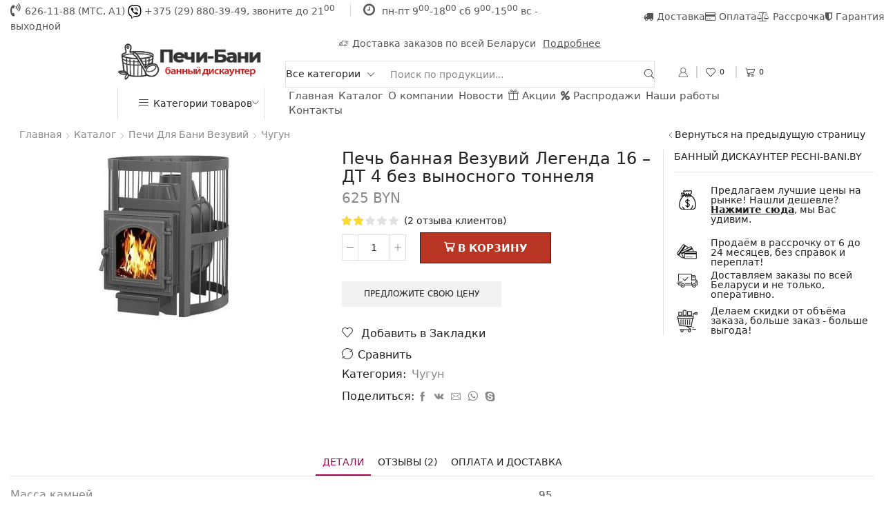

--- FILE ---
content_type: text/html; charset=UTF-8
request_url: https://pechi-bani.by/shop/pechi-dlya-bani-vezuvij/chugun/http-pechi-bani-by-shop-pechi-dlya-bani-pech-bannaya-vezuviy-legenda-16-dt-4-bez-vyinosnogo-tonnelya/
body_size: 42275
content:
<!DOCTYPE html>
<html lang="ru-RU" xmlns="http://www.w3.org/1999/xhtml" prefix="og: http://ogp.me/ns# fb: http://www.facebook.com/2008/fbml" >
<head>
	<meta charset="UTF-8" />
	<meta name="viewport" content="width=device-width, initial-scale=1.0, maximum-scale=1.0, user-scalable=0 "/>
	<script>!function(e,c){e[c]=e[c]+(e[c]&&" ")+"quform-js"}(document.documentElement,"className");</script>				<script>document.documentElement.className = document.documentElement.className + ' yes-js js_active js'</script>
				<title>Печь банная Везувий Легенда 16 –ДТ 4 без выносного тоннеля &#8212; Печи-Бани | Банные печи купить в Гродно</title>
<meta name='robots' content='max-image-preview:large' />
<link rel='dns-prefetch' href='//s.w.org' />
<link rel="alternate" type="application/rss+xml" title="Печи-Бани | Банные печи купить в Гродно &raquo; Лента" href="https://pechi-bani.by/feed/" />
<link rel="alternate" type="application/rss+xml" title="Печи-Бани | Банные печи купить в Гродно &raquo; Лента комментариев" href="https://pechi-bani.by/comments/feed/" />
<link rel="alternate" type="application/rss+xml" title="Печи-Бани | Банные печи купить в Гродно &raquo; Лента комментариев к &laquo;Печь банная Везувий Легенда 16 –ДТ 4 без выносного тоннеля&raquo;" href="https://pechi-bani.by/shop/pechi-dlya-bani-vezuvij/chugun/http-pechi-bani-by-shop-pechi-dlya-bani-pech-bannaya-vezuviy-legenda-16-dt-4-bez-vyinosnogo-tonnelya/feed/" />
<link rel='stylesheet' id='wp-block-library-css'  href='https://pechi-bani.by/wp-includes/css/dist/block-library/style.min.css' type='text/css' media='all' />
<link rel='stylesheet' id='wc-blocks-vendors-style-css'  href='https://pechi-bani.by/wp-content/plugins/woocommerce/packages/woocommerce-blocks/build/wc-blocks-vendors-style.css' type='text/css' media='all' />
<link rel='stylesheet' id='wc-blocks-style-css'  href='https://pechi-bani.by/wp-content/plugins/woocommerce/packages/woocommerce-blocks/build/wc-blocks-style.css' type='text/css' media='all' />
<link rel='stylesheet' id='jquery-selectBox-css'  href='https://pechi-bani.by/wp-content/plugins/yith-woocommerce-wishlist/assets/css/jquery.selectBox.css' type='text/css' media='all' />
<link rel='stylesheet' id='yith-wcwl-font-awesome-css'  href='https://pechi-bani.by/wp-content/plugins/yith-woocommerce-wishlist/assets/css/font-awesome.css' type='text/css' media='all' />
<link rel='stylesheet' id='woocommerce_prettyPhoto_css-css'  href='//pechi-bani.by/wp-content/plugins/woocommerce/assets/css/prettyPhoto.css' type='text/css' media='all' />
<link rel='stylesheet' id='yith-wcwl-main-css'  href='https://pechi-bani.by/wp-content/plugins/yith-woocommerce-wishlist/assets/css/style.css' type='text/css' media='all' />
<link rel='stylesheet' id='contact-form-7-css'  href='https://pechi-bani.by/wp-content/plugins/contact-form-7/includes/css/styles.css' type='text/css' media='all' />
<link rel='stylesheet' id='wcj-offer-price-css'  href='https://pechi-bani.by/wp-content/plugins/woocommerce-jetpack/includes/css/wcj-offer-price.css' type='text/css' media='all' />
<style id='woocommerce-inline-inline-css' type='text/css'>
.woocommerce form .form-row .required { visibility: visible; }
</style>
<link rel='stylesheet' id='quform-css'  href='https://pechi-bani.by/wp-content/plugins/quform/cache/quform.css' type='text/css' media='all' />
<link rel='stylesheet' id='jquery-colorbox-css'  href='https://pechi-bani.by/wp-content/plugins/yith-woocommerce-compare/assets/css/colorbox.css' type='text/css' media='all' />
<link rel='stylesheet' id='etheme-parent-style-css'  href='https://pechi-bani.by/wp-content/themes/xstore/xstore.min.css' type='text/css' media='all' />
<link rel='stylesheet' id='child-style-css'  href='https://pechi-bani.by/wp-content/themes/pechi-bani-child/style.css' type='text/css' media='all' />
<!--[if lt IE 9]>
<link rel='stylesheet' id='vc_lte_ie9-css'  href='https://pechi-bani.by/wp-content/plugins/js_composer/assets/css/vc_lte_ie9.min.css' type='text/css' media='screen' />
<![endif]-->
<link rel='stylesheet' id='etheme-wpb-style-css'  href='https://pechi-bani.by/wp-content/themes/xstore/css/wpb.min.css' type='text/css' media='all' />
<link rel='stylesheet' id='js_composer_front-css'  href='https://pechi-bani.by/wp-content/plugins/js_composer/assets/css/js_composer.min.css' type='text/css' media='all' />
<link rel='stylesheet' id='etheme-sidebar-css'  href='https://pechi-bani.by/wp-content/themes/xstore/css/modules/layout/sidebar.min.css' type='text/css' media='all' />
<link rel='stylesheet' id='etheme-breadcrumbs-css'  href='https://pechi-bani.by/wp-content/themes/xstore/css/modules/breadcrumbs.min.css' type='text/css' media='all' />
<link rel='stylesheet' id='etheme-back-top-css'  href='https://pechi-bani.by/wp-content/themes/xstore/css/modules/back-top.min.css' type='text/css' media='all' />
<link rel='stylesheet' id='etheme-woocommerce-css'  href='https://pechi-bani.by/wp-content/themes/xstore/css/modules/woocommerce/global.min.css' type='text/css' media='all' />
<link rel='stylesheet' id='etheme-woocommerce-archive-css'  href='https://pechi-bani.by/wp-content/themes/xstore/css/modules/woocommerce/archive.min.css' type='text/css' media='all' />
<link rel='stylesheet' id='etheme-swatches-style-css'  href='https://pechi-bani.by/wp-content/themes/xstore/css/swatches.min.css' type='text/css' media='all' />
<link rel='stylesheet' id='etheme-single-product-css'  href='https://pechi-bani.by/wp-content/themes/xstore/css/modules/woocommerce/single-product/single-product.min.css' type='text/css' media='all' />
<link rel='stylesheet' id='etheme-single-product-elements-css'  href='https://pechi-bani.by/wp-content/themes/xstore/css/modules/woocommerce/single-product/single-product-elements.min.css' type='text/css' media='all' />
<link rel='stylesheet' id='etheme-yith-compare-css'  href='https://pechi-bani.by/wp-content/themes/xstore/css/modules/woocommerce/yith-compare.min.css' type='text/css' media='all' />
<link rel='stylesheet' id='etheme-star-rating-css'  href='https://pechi-bani.by/wp-content/themes/xstore/css/modules/star-rating.min.css' type='text/css' media='all' />
<link rel='stylesheet' id='etheme-comments-css'  href='https://pechi-bani.by/wp-content/themes/xstore/css/modules/comments.min.css' type='text/css' media='all' />
<link rel='stylesheet' id='etheme-single-post-meta-css'  href='https://pechi-bani.by/wp-content/themes/xstore/css/modules/blog/single-post/meta.min.css' type='text/css' media='all' />
<link rel='stylesheet' id='etheme-contact-forms-css'  href='https://pechi-bani.by/wp-content/themes/xstore/css/modules/contact-forms.min.css' type='text/css' media='all' />
<style id='xstore-icons-font-inline-css' type='text/css'>
@font-face {
				  font-family: 'xstore-icons';
				  src:
				    url('https://pechi-bani.by/wp-content/themes/xstore/fonts/xstore-icons-light.ttf') format('truetype'),
				    url('https://pechi-bani.by/wp-content/themes/xstore/fonts/xstore-icons-light.woff2') format('woff2'),
				    url('https://pechi-bani.by/wp-content/themes/xstore/fonts/xstore-icons-light.woff') format('woff'),
				    url('https://pechi-bani.by/wp-content/themes/xstore/fonts/xstore-icons-light.svg#xstore-icons') format('svg');
				  font-weight: normal;
				  font-style: normal;
				  font-display: swap;
				}
</style>
<link rel='stylesheet' id='etheme-header-menu-css'  href='https://pechi-bani.by/wp-content/themes/xstore/css/modules/layout/header/parts/menu.min.css' type='text/css' media='all' />
<link rel='stylesheet' id='etheme-header-search-css'  href='https://pechi-bani.by/wp-content/themes/xstore/css/modules/layout/header/parts/search.min.css' type='text/css' media='all' />
<link rel='stylesheet' id='etheme-all-departments-menu-css'  href='https://pechi-bani.by/wp-content/themes/xstore/css/modules/layout/header/parts/all-departments-menu.min.css' type='text/css' media='all' />
<link rel='stylesheet' id='xstore-kirki-styles-css'  href='https://pechi-bani.by/wp-content/uploads/xstore/kirki-styles.css' type='text/css' media='all' />
<link rel='stylesheet' id='mpc-massive-style-css'  href='https://pechi-bani.by/wp-content/plugins/mpc-massive/assets/css/mpc-styles.css' type='text/css' media='all' />
<script type='text/javascript' src='https://pechi-bani.by/wp-includes/js/jquery/jquery.min.js' id='jquery-core-js'></script>
<script type='text/javascript' defer='defer' src='https://pechi-bani.by/wp-includes/js/jquery/jquery-migrate.min.js' id='jquery-migrate-js'></script>
<script type='text/javascript' defer='defer' src='https://pechi-bani.by/wp-content/plugins/woocommerce/assets/js/jquery-blockui/jquery.blockUI.min.js' id='jquery-blockui-js'></script>
<script type='text/javascript' id='wc-add-to-cart-js-extra'>
/* <![CDATA[ */
var wc_add_to_cart_params = {"ajax_url":"\/wp-admin\/admin-ajax.php","wc_ajax_url":"\/?wc-ajax=%%endpoint%%","i18n_view_cart":"\u041f\u0440\u043e\u0441\u043c\u043e\u0442\u0440 \u043a\u043e\u0440\u0437\u0438\u043d\u044b","cart_url":"https:\/\/pechi-bani.by\/cart\/","is_cart":"","cart_redirect_after_add":"no"};
/* ]]> */
</script>
<script type='text/javascript' defer='defer' src='https://pechi-bani.by/wp-content/plugins/woocommerce/assets/js/frontend/add-to-cart.min.js' id='wc-add-to-cart-js'></script>
<script type='text/javascript' defer='defer' src='https://pechi-bani.by/wp-content/plugins/js_composer/assets/js/vendors/woocommerce-add-to-cart.js' id='vc_woocommerce-add-to-cart-js-js'></script>
<script type='text/javascript' id='etheme-js-extra'>
/* <![CDATA[ */
var etConfig = {"noresults":"\u0420\u0435\u0437\u0443\u043b\u044c\u0442\u0430\u0442\u044b \u043d\u0435 \u043d\u0430\u0439\u0434\u0435\u043d\u044b!","successfullyAdded":"\u0422\u043e\u0432\u0430\u0440 \u0434\u043e\u0431\u0430\u0432\u043b\u0435\u043d.","successfullyCopied":"Copied to clipboard","checkCart":"\u041f\u043e\u0436\u0430\u043b\u0443\u0439\u0441\u0442\u0430, \u043f\u0440\u043e\u0432\u0435\u0440\u044c\u0442\u0435<a href='https:\/\/pechi-bani.by\/cart\/'>\u043a\u043e\u0440\u0437\u0438\u043d\u0430.<\/a>","contBtn":"\u041f\u0440\u043e\u0434\u043e\u043b\u0436\u0438\u0442\u044c \u043f\u043e\u043a\u0443\u043f\u043a\u0438","checkBtn":"\u041a\u0443\u043f\u0438\u0442\u044c","ajaxProductAddedNotify":{"type":"alert","linked_products_type":"upsell"},"variationGallery":"","quickView":{"type":"popup","position":"right","layout":"default","variationGallery":"","css":"        <link rel=\"stylesheet\" id=\"etheme-skeleton-css\" href=\"https:\/\/pechi-bani.by\/wp-content\/themes\/xstore\/css\/modules\/skeleton.min.css?ver=1.0\" type=\"text\/css\" media=\"all\" \/>                 <link rel=\"stylesheet\" id=\"etheme-single-product-css\" href=\"https:\/\/pechi-bani.by\/wp-content\/themes\/xstore\/css\/modules\/woocommerce\/single-product\/single-product.min.css?ver=1.0\" type=\"text\/css\" media=\"all\" \/>                 <link rel=\"stylesheet\" id=\"etheme-single-product-elements-css\" href=\"https:\/\/pechi-bani.by\/wp-content\/themes\/xstore\/css\/modules\/woocommerce\/single-product\/single-product-elements.min.css?ver=1.0\" type=\"text\/css\" media=\"all\" \/>                 <link rel=\"stylesheet\" id=\"etheme-single-post-meta-css\" href=\"https:\/\/pechi-bani.by\/wp-content\/themes\/xstore\/css\/modules\/blog\/single-post\/meta.min.css?ver=1.0\" type=\"text\/css\" media=\"all\" \/>         "},"popupAddedToCart":{"css":"        <link rel=\"stylesheet\" id=\"etheme-skeleton-css\" href=\"https:\/\/pechi-bani.by\/wp-content\/themes\/xstore\/css\/modules\/skeleton.min.css?ver=1.0\" type=\"text\/css\" media=\"all\" \/>                 <link rel=\"stylesheet\" id=\"etheme-popup-added-to-cart-css\" href=\"https:\/\/pechi-bani.by\/wp-content\/themes\/xstore\/css\/modules\/woocommerce\/popup-added-to-cart.min.css?ver=1.0\" type=\"text\/css\" media=\"all\" \/>         "},"builders":{"is_wpbakery":true},"Product":"Products","Pages":"Pages","Post":"Posts","Portfolio":"\u041f\u043e\u0440\u0442\u0444\u043e\u043b\u0438\u043e","Product_found":"{{count}} Products found","Pages_found":"{{count}} Pages found","Post_found":"{{count}} Posts found","Portfolio_found":"{{count}} Portfolio found","show_more":"Show {{count}} more","single_product_builder":"","fancy_select_categories":"","noSuggestionNoticeWithMatches":"\u0420\u0435\u0437\u0443\u043b\u044c\u0442\u0430\u0442\u044b \u043d\u0435 \u043d\u0430\u0439\u0434\u0435\u043d\u044b!<p>No items matched your search {{search_value}}.<\/p>","ajaxurl":"https:\/\/pechi-bani.by\/wp-admin\/admin-ajax.php","woocommerceSettings":{"is_woocommerce":true,"is_swatches":true,"ajax_filters":false,"ajax_pagination":false,"is_single_product_builder":false,"mini_cart_content_quantity_input":false,"widget_show_more_text":"more","sidebar_off_canvas_icon":"<svg version=\"1.1\" width=\"1em\" height=\"1em\" id=\"Layer_1\" xmlns=\"http:\/\/www.w3.org\/2000\/svg\" xmlns:xlink=\"http:\/\/www.w3.org\/1999\/xlink\" x=\"0px\" y=\"0px\" viewBox=\"0 0 100 100\" style=\"enable-background:new 0 0 100 100;\" xml:space=\"preserve\"><path d=\"M94.8,0H5.6C4,0,2.6,0.9,1.9,2.3C1.1,3.7,1.3,5.4,2.2,6.7l32.7,46c0,0,0,0,0,0c1.2,1.6,1.8,3.5,1.8,5.5v37.5c0,1.1,0.4,2.2,1.2,3c0.8,0.8,1.8,1.2,3,1.2c0.6,0,1.1-0.1,1.6-0.3l18.4-7c1.6-0.5,2.7-2.1,2.7-3.9V58.3c0-2,0.6-3.9,1.8-5.5c0,0,0,0,0,0l32.7-46c0.9-1.3,1.1-3,0.3-4.4C97.8,0.9,96.3,0,94.8,0z M61.4,49.7c-1.8,2.5-2.8,5.5-2.8,8.5v29.8l-16.8,6.4V58.3c0-3.1-1-6.1-2.8-8.5L7.3,5.1h85.8L61.4,49.7z\"><\/path><\/svg>","ajax_add_to_cart_archives":true,"cart_url":"https:\/\/pechi-bani.by\/cart\/","cart_redirect_after_add":false,"cart_progress_currency_pos":"right_space","cart_progress_thousand_sep":" ","cart_progress_decimal_sep":".","cart_progress_num_decimals":"0","is_smart_addtocart":""},"notices":{"ajax-filters":"Ajax error: cannot get filters result","post-product":"Ajax error: cannot get post\/product result","products":"Ajax error: cannot get products result","posts":"Ajax error: cannot get posts result","element":"Ajax error: cannot get element result","portfolio":"Ajax error: problem with ajax et_portfolio_ajax action","portfolio-pagination":"Ajax error: problem with ajax et_portfolio_ajax_pagination action","menu":"Ajax error: problem with ajax menu_posts action","noMatchFound":"No matches found","variationGalleryNotAvailable":"Variation Gallery not available on variation id"},"layoutSettings":{"layout":"wide","is_rtl":false,"is_mobile":false,"mobHeaderStart":992,"menu_storage_key":"etheme_0879a27ef3a56f346d598102dbc46908","ajax_dropdowns_from_storage":1},"sidebar":{"closed_pc_by_default":""},"et_global":{"classes":{"skeleton":"skeleton-body","mfp":"et-mfp-opened"},"mobHeaderStart":992}};
/* ]]> */
</script>
<script type='text/javascript' defer='defer' src='https://pechi-bani.by/wp-content/themes/xstore/js/etheme-scripts.min.js' id='etheme-js'></script>
<script type='text/javascript' id='et-woo-swatches-js-extra'>
/* <![CDATA[ */
var sten_wc_params = {"ajax_url":"https:\/\/pechi-bani.by\/wp-admin\/admin-ajax.php","is_customize_preview":"","is_singular_product":"1","add_to_cart_btn_text":"Add  to cart","read_more_btn_text":"Read More","read_more_about_btn_text":"about","read_more_for_btn_text":"for","select_options_btn_text":"Select options","i18n_no_matching_variations_text":"Sorry, no products matched your selection. Please choose a different combination."};
/* ]]> */
</script>
<script type='text/javascript' defer='defer' src='https://pechi-bani.by/wp-content/plugins/et-core-plugin/packages/st-woo-swatches/public/js/frontend.min.js' id='et-woo-swatches-js'></script>
<link rel="https://api.w.org/" href="https://pechi-bani.by/wp-json/" /><link rel="alternate" type="application/json" href="https://pechi-bani.by/wp-json/wp/v2/product/2012" /><link rel="EditURI" type="application/rsd+xml" title="RSD" href="https://pechi-bani.by/xmlrpc.php?rsd" />
<link rel="wlwmanifest" type="application/wlwmanifest+xml" href="https://pechi-bani.by/wp-includes/wlwmanifest.xml" /> 
<meta name="generator" content="WordPress 5.8.12" />
<meta name="generator" content="WooCommerce 5.6.0" />
<link rel="canonical" href="https://pechi-bani.by/shop/pechi-dlya-bani-vezuvij/chugun/http-pechi-bani-by-shop-pechi-dlya-bani-pech-bannaya-vezuviy-legenda-16-dt-4-bez-vyinosnogo-tonnelya/" />
<link rel='shortlink' href='https://pechi-bani.by/?p=2012' />
<link rel="alternate" type="application/json+oembed" href="https://pechi-bani.by/wp-json/oembed/1.0/embed?url=https%3A%2F%2Fpechi-bani.by%2Fshop%2Fpechi-dlya-bani-vezuvij%2Fchugun%2Fhttp-pechi-bani-by-shop-pechi-dlya-bani-pech-bannaya-vezuviy-legenda-16-dt-4-bez-vyinosnogo-tonnelya%2F" />
<link rel="alternate" type="text/xml+oembed" href="https://pechi-bani.by/wp-json/oembed/1.0/embed?url=https%3A%2F%2Fpechi-bani.by%2Fshop%2Fpechi-dlya-bani-vezuvij%2Fchugun%2Fhttp-pechi-bani-by-shop-pechi-dlya-bani-pech-bannaya-vezuviy-legenda-16-dt-4-bez-vyinosnogo-tonnelya%2F&#038;format=xml" />
    <link rel="preload" as="font" href="https://pechi-bani.by/wp-content/themes/xstore/fonts/xstore-icons-light.woff?v=8.0.4" type="font/woff" crossorigin>
    <link rel="preload" as="font" href="https://pechi-bani.by/wp-content/themes/xstore/fonts/xstore-icons-light.woff2?v=8.0.4" type="font/woff2" crossorigin>
		<noscript><style>.woocommerce-product-gallery{ opacity: 1 !important; }</style></noscript>
	<meta name="generator" content="Powered by WPBakery Page Builder - drag and drop page builder for WordPress."/>
<link rel="icon" href="https://pechi-bani.by/wp-content/uploads/2021/01/cropped-cropped-halloween-fire-icon4-32x32.png" sizes="32x32" />
<link rel="icon" href="https://pechi-bani.by/wp-content/uploads/2021/01/cropped-cropped-halloween-fire-icon4-192x192.png" sizes="192x192" />
<link rel="apple-touch-icon" href="https://pechi-bani.by/wp-content/uploads/2021/01/cropped-cropped-halloween-fire-icon4-180x180.png" />
<meta name="msapplication-TileImage" content="https://pechi-bani.by/wp-content/uploads/2021/01/cropped-cropped-halloween-fire-icon4-270x270.png" />
<style id="kirki-inline-styles"></style><style type="text/css" class="et_custom-css">.header-call-us:before{content:"\f2a0";font-family:'FontAwesome';font-size:19px;margin-right:6px}.header-mail:before{content:"\e93a";font-size:16px;margin-left:18px;border-left:1px solid #e1e1e1;padding-left:18px}.header-advanced .navigation-wrapper{border-top:1px solid #e1e1e1;border-bottom:1px solid #e1e1e1}.thumbnails-list li.thumbnail-item{border:1px solid #e1e1e1;box-sizing:border-box}.vc_tta-color-grey.vc_tta-style-classic .vc_tta-tab a,.vc_tta-color-grey.vc_general .vc_tta-panel-title>a{font-size:1.14rem}.vc_tta-color-grey.vc_tta-style-classic .vc_tta-tab a,.vc_tta-color-grey.vc_general .vc_tta-panel-title>a,.vc_tta-style-classic .vc_tta-panel .vc_tta-panel-heading a span,.products-title{text-transform:capitalize}.pb15{padding-bottom:15px}sup{top:-0.4em}.header-time:before{font-family:'FontAwesome';content:"\f017";font-size:20px;margin-left:18px;border-left:1px solid #e1e1e1;padding-left:18px;margin-right:6px}.fw300{font-weight:300 !important}.wpb_button,.wpb_content_element,ul.wpb_thumbnails-fluid>li{margin-bottom:0 !important}.et-menu-list{margin-bottom:1em}.shop-filters-area .product-categories>li>a{padding:0}.sidebar-widget li a{padding:3px 0}.etheme_widget_brands_filter li{margin-top:5px}.widget_product_categories.sidebar-widget ul li a,.sidebar-widget ul li a{color:#232323}.shop-filters.filters-opened{border-bottom:1px solid #e6e6e6}@media (min-width:481px) and (max-width:767px){.et-offer{font-size:9px !important}}@media (max-width:480px){.et-offer{font-size:9px !important}}.swiper-custom-right:not(.et-swiper-elementor-nav),.swiper-custom-left:not(.et-swiper-elementor-nav){background:transparent !important}.header-main-menu2.et_element-top-level .menu{margin-right:-15px;margin-left:-15px}@media only screen and (max-width:992px){.header-wrapper,.site-header-vertical{display:none}}@media only screen and (min-width:993px){.mobile-header-wrapper{display:none}}.swiper-container{width:auto}.content-product .product-content-image img{width:100%}</style><noscript><style> .wpb_animate_when_almost_visible { opacity: 1; }</style></noscript><style type="text/css" data-type="et_vc_shortcodes-custom-css">@media only screen and (max-width: 1199px) and (min-width: 769px) { div.et-md-no-bg { background-image: none !important; } }@media only screen and (max-width: 768px) and (min-width: 480px) { div.et-sm-no-bg { background-image: none !important; } }@media only screen and (max-width: 480px) {div.et-xs-no-bg { background-image: none !important; }}</style><style id="yellow-pencil">
/*
	The following CSS codes are created by the YellowPencil plugin.
	https://yellowpencil.waspthemes.com/
*/
.secondary-menu-wrapper .menu .item-link{line-height:1.3em;padding-right:5px;padding-top:6px;padding-bottom:6px;}.header-wrapper .header-secondary-menu .menu{padding-bottom:15px !important;}.et_b_wishlist-dropdown .buttons a{font-size:15px;}.cart_list .buttons a{font-size:15px;}.header-wrapper .et_column .connect-block-element-ochYn{padding-top:35px;}.header-top .et-wrap-columns{padding-left:15px;padding-right:15px;}.mc4wp-form-fields p input[type=submit]{font-size:14px;}.main-products-loop .product .price{font-size:17px;font-weight:500;}.vc_custom_1572342723438 header a{font-weight:600;}.vc_custom_1572342899685 header h2.vc_custom_heading{font-weight:600;}.vc_custom_1572342723438 header h4.vc_custom_heading{line-height:1.4em;}.vc_custom_1572342899685 header h4.vc_custom_heading{line-height:1.4em;}.header-wrapper .vc_custom_1533904661174 h2{max-width:203px;}.header-wrapper .header-bottom .pos-static .item-link{padding-left:1px;padding-right:1px;}.header-wrapper .vc_custom_1573484995317 h2{max-width:190px;}.shop-filters-area .current-cat a{padding-top:3px;padding-bottom:3px;}.shop-filters-area .sidebar-widget .product-categories > .opened > a{padding-bottom:0px;}@media (max-width:1300px){.vc_custom_1572889285330 .wpb_wrapper img{max-width:50px;}.vc_custom_1572894492001 .wpb_wrapper img{max-width:50px;}.vc_custom_1572894499625 .wpb_wrapper img{max-width:50px;}}@media (max-width:1200px){.header-wrapper .et_column .connect-block-element-ochYn{padding-left:0px;width:180px;}.header-secondary-menu .secondary-menu-wrapper .secondary-title{padding-left:10px;padding-right:8px;}.vc_custom_1538668342330 .wpb_wrapper h4{font-size:19px !important;}.vc_custom_1538668394560 .mpc-column .vc_custom_1572553315758{font-size:19px !important;}}@media (max-width:1035px){.header-wrapper .et_column .connect-block-element-ochYn{width:170px;}}@media (max-width:991px){.vc_custom_1572889285330 .wpb_wrapper img{max-width:35px;}.vc_custom_1572894492001 .wpb_wrapper img{max-width:35px;}.vc_custom_1572894499625 .wpb_wrapper img{max-width:35px;}}@media (max-width:767px){.vc_custom_1572889285330 .wpb_wrapper img{max-width:60px;}.vc_custom_1572894492001 .wpb_wrapper img{max-width:60px;}.vc_custom_1572894499625 .wpb_wrapper img{max-width:60px;}}@media (max-width:380px){.et-off-canvas .active .et-socials{margin-left:70px;}}@media (min-width:320px){.et-off-canvas .active .et-socials{margin-left:55px;}.et_b-tabs-wrapper .menu .item-link{height:35px;}.mobile-header-wrapper .pos-static .active .et-socials{font-size:24px !important;}.et-off-canvas .et_element > .flex-wrap{margin-bottom:30px;padding-bottom:30px;}.et_b-tabs-wrapper .menu .fa-percent{padding-right:5px;}}@media (min-width:371px){.et-off-canvas .active .et-socials{padding-top:-10px;}}@media (min-width:993px){.header-wrapper .header-bottom .pos-static .item-link{padding-left:0px;padding-right:0px;font-size:14px;}}@media (min-width:1200px){.vc_custom_1572894492001 .wpb_wrapper img{min-width:50px;}.vc_custom_1572889285330 .wpb_wrapper img{min-width:50px;}.vc_custom_1572894499625 .wpb_wrapper img{min-width:50px;}.header-wrapper .header-bottom .pos-static .item-link{padding-left:5px;padding-right:2px;font-size:15px;}}.page-wrapper .cart .single_add_to_cart_button{font-size:15px;background-color:rgb(184,52,35);font-weight:600;}.quform-support-page-caching .quform-ajax-initialized .quform-form-inner{width:100%;}@media (max-width:791px){.fancybox-overlay .fancybox-opened .fancybox-skin .fancybox-outer .fancybox-inner .quform-support-page-caching .quform-ajax-initialized .quform-form-inner{width:30% !important;}}@media (min-width:782px){.fancybox-overlay .fancybox-opened .fancybox-skin .fancybox-outer .fancybox-inner .quform-support-page-caching .quform-ajax-initialized .quform-form-inner{width:100% !important;}.fancybox-overlay .fancybox-opened{min-width:300px;}}
</style><style type="text/css">
			.wcj-offer-price-modal-content {
				width: 80%;
			}
			.wcj-offer-modal-header {
				background-color: #b14343;
				color: #ffffff;
			}
			.wcj-offer-modal-header h1, .wcj-offer-modal-header h2, .wcj-offer-modal-header h3, .wcj-offer-modal-header h4, .wcj-offer-modal-header h5, .wcj-offer-modal-header h6 {
				color: #ffffff;
			}
			.wcj-offer-price-modal-footer {
				background-color: #dc4141;
				color: #ffffff;
			}
			.wcj-offer-price-modal-footer h1, .wcj-offer-price-modal-footer h2, .wcj-offer-price-modal-footer h3, .wcj-offer-price-modal-footer h4, .wcj-offer-price-modal-footer h5, .wcj-offer-price-modal-footer h6 {
				color: #ffffff;
			}
		</style></head>
<body class="product-template-default single single-product postid-2012 theme-xstore non-logged-in woocommerce woocommerce-page woocommerce-no-js et_cart-type-2 et_b_dt_header-not-overlap et_b_mob_header-not-overlap breadcrumbs-type-left2 wide et-preloader-off et-catalog-off  sticky-message-on global-product-name-on et-secondary-menu-on et-secondary-visibility-opened et-secondary-on-home et-enable-swatch wpb-js-composer js-comp-ver-6.0.5 vc_responsive" data-mode="light">



<div class="template-container">

		<div class="template-content">
		<div class="page-wrapper">
			<header id="header" class="site-header sticky"  data-type="sticky"><div class="header-wrapper">

<div class="header-top-wrapper ">
	<div class="header-top" data-title="Header top">
		<div class="et-row-container">
			<div class="et-wrap-columns flex align-items-center">
		
		
        <div class="et_column et_col-xs-8 et_col-xs-offset-0 pos-static">
			

<style>                .connect-block-element-VF3id {
                    --connect-block-space: 5px;
                    margin: 0 -5px;
                }
                .et_element.connect-block-element-VF3id > div,
                .et_element.connect-block-element-VF3id > form.cart {
                    margin: 0 5px;
                }
                                    .et_element.connect-block-element-VF3id > .et_b_header-widget > div, 
                    .et_element.connect-block-element-VF3id > .et_b_header-widget > ul {
                        margin-left: 5px;
                        margin-right: 5px;
                    }
                    .et_element.connect-block-element-VF3id .widget_nav_menu .menu > li > a {
                        margin: 0 5px                    }
/*                    .et_element.connect-block-element-VF3id .widget_nav_menu .menu .menu-item-has-children > a:after {
                        right: 5px;
                    }*/
                </style><div class="et_element et_connect-block flex flex-row connect-block-element-VF3id align-items-center justify-content-start">

<div class="et_element et_b_header-html_block header-html_block1" ><span class="header-call-us"></span>626-11-88 (МТС, А1) <noscript><img src="/wp-content/uploads/2019/10/viber.svg" width="20" height="22" alt="viber pechi-bani"></noscript><img class="lazyload" src='data:image/svg+xml,%3Csvg%20xmlns=%22http://www.w3.org/2000/svg%22%20viewBox=%220%200%2020%2022%22%3E%3C/svg%3E' data-src="/wp-content/uploads/2019/10/viber.svg" width="20" height="22" alt="viber pechi-bani"> +375 (29) 880-39-49, звоните до 21<sup>00</sup>  <span class="header-time"> пн-пт 9<sup>00</sup>-18<sup>00</sup> сб 9<sup>00</sup>-15<sup>00</sup> вс - выходной </span></div>

</div>        </div>
	
		
		
        <div class="et_column et_col-xs-4 et_col-xs-offset-0 pos-static">
			

<div class="et_element et_b_header-menu header-main-menu2 flex align-items-center menu-items-underline  justify-content-end et_element-top-level" >
	<div class="menu-main-container"><ul id="menu-verhnee-sprava-1" class="menu"><li id="menu-item-8781" class="menu-item menu-item-type-post_type menu-item-object-page menu-item-8781 item-level-0 item-design-dropdown columns-2"><a href="https://pechi-bani.by/dostavka/" class="item-link"><i class="fa fa-truck"></i>Доставка</a></li>
<li id="menu-item-8779" class="menu-item menu-item-type-post_type menu-item-object-page menu-item-8779 item-level-0 item-design-dropdown columns-2"><a href="https://pechi-bani.by/oplata/" class="item-link"><i class="fa fa-credit-card"></i>Оплата</a></li>
<li id="menu-item-8780" class="menu-item menu-item-type-post_type menu-item-object-page menu-item-8780 item-level-0 item-design-dropdown columns-2"><a href="https://pechi-bani.by/rassrochka/" class="item-link"><i class="fa fa-balance-scale"></i>Рассрочка</a></li>
<li id="menu-item-8778" class="menu-item menu-item-type-post_type menu-item-object-page menu-item-8778 item-level-0 item-design-dropdown columns-2"><a href="https://pechi-bani.by/garantiya/" class="item-link"><i class="fa fa-shield"></i>Гарантия</a></li>
</ul></div></div>

        </div>
	</div>		</div>
	</div>
</div>

<div class="header-main-wrapper ">
	<div class="header-main" data-title="Header main">
		<div class="et-row-container et-container">
			<div class="et-wrap-columns flex align-items-center">
		
		
        <div class="et_column et_col-xs-3 et_col-xs-offset-0">
			

    <div class="et_element et_b_header-logo align-start mob-align-center et_element-top-level" >
        <a href="https://pechi-bani.by">
            <span><noscript><img width="260" height="95" src="https://pechi-bani.by/wp-content/uploads/2019/10/logo-pechi-bani-4.png" class="et_b_header-logo-img" alt="" srcset="https://pechi-bani.by/wp-content/uploads/2019/10/logo-pechi-bani-4.png " 2x /></noscript><img width="260" height="95" src='data:image/svg+xml,%3Csvg%20xmlns=%22http://www.w3.org/2000/svg%22%20viewBox=%220%200%20260%2095%22%3E%3C/svg%3E' data-src="https://pechi-bani.by/wp-content/uploads/2019/10/logo-pechi-bani-4.png" class="lazyload et_b_header-logo-img" alt="" data-srcset="https://pechi-bani.by/wp-content/uploads/2019/10/logo-pechi-bani-4.png " 2x /></span>            
            <span class="fixed"><noscript><img width="260" height="95" src="https://pechi-bani.by/wp-content/uploads/2019/10/logo-pechi-bani-4.png" class="et_b_header-logo-img" alt="" srcset="https://pechi-bani.by/wp-content/uploads/2019/10/logo-pechi-bani-4.png 2x" /></noscript><img width="260" height="95" src='data:image/svg+xml,%3Csvg%20xmlns=%22http://www.w3.org/2000/svg%22%20viewBox=%220%200%20260%2095%22%3E%3C/svg%3E' data-src="https://pechi-bani.by/wp-content/uploads/2019/10/logo-pechi-bani-4.png" class="lazyload et_b_header-logo-img" alt="" data-srcset="https://pechi-bani.by/wp-content/uploads/2019/10/logo-pechi-bani-4.png 2x" /></span>            
        </a>
    </div>

        </div>
	
		
		
        <div class="et_column et_col-xs-7 et_col-xs-offset-0 pos-static">
			

<style>                .connect-block-element-87wKT {
                    --connect-block-space: 5px;
                    margin: -5px 0;
                }
                .et_element.connect-block-element-87wKT > div,
                .et_element.connect-block-element-87wKT > form.cart {
                    margin: 5px 0;
                }
                                    .et_element.connect-block-element-87wKT > .et_b_header-widget > div, 
                    .et_element.connect-block-element-87wKT > .et_b_header-widget > ul {
                        margin-top: 5px;
                        margin-bottom: 5px;
                    }
                </style><div class="et_element et_connect-block flex flex-col connect-block-element-87wKT align-items-center justify-content-center">

<div class="et_promo_text_carousel swiper-entry pos-relative arrows-hovered ">
	<div class="swiper-container stop-on-hover et_element" data-loop="true" data-speed="500" data-breakpoints="1" data-xs-slides="1" data-sm-slides="1" data-md-slides="1" data-lt-slides="1" data-slides-per-view="1" data-slides-per-group="1"  data-autoplay='4000'>
		<div class="header-promo-text et-promo-text-carousel swiper-wrapper">
							<div class="swiper-slide flex justify-content-center align-items-center">
					<span class="et_b-icon"><svg version="1.1" xmlns="http://www.w3.org/2000/svg" width="1em" height="1em" viewBox="0 0 24 24"><path d="M23.448 7.248h-3.24v-1.032c0-0.528-0.432-0.96-0.96-0.96h-11.784c-0.528 0-0.96 0.432-0.96 0.96v2.304h-3.048c0 0 0 0 0 0-0.192 0-0.384 0.096-0.48 0.264l-1.56 2.736h-0.864c-0.312 0-0.552 0.24-0.552 0.552v4.416c0 0.288 0.24 0.552 0.552 0.552h1.032c0.264 1.032 1.176 1.728 2.208 1.728 0.144 0 0.288-0.024 0.432-0.048 0.888-0.168 1.584-0.816 1.8-1.68h1.032c0.048 0 0.12-0.024 0.168-0.024 0.072 0.024 0.168 0.024 0.24 0.024h5.040c0.288 1.176 1.44 1.92 2.64 1.68 0.888-0.168 1.584-0.816 1.8-1.68h2.328c0.528 0 0.96-0.432 0.96-0.96v-3.48h2.4c0.312 0 0.552-0.24 0.552-0.552s-0.24-0.552-0.552-0.552h-2.4v-1.032h0.288c0.312 0 0.552-0.24 0.552-0.552s-0.24-0.552-0.552-0.552h-0.288v-1.032h3.24c0.312 0 0.552-0.24 0.552-0.552-0.024-0.288-0.264-0.528-0.576-0.528zM16.848 7.8c0 0.312 0.24 0.552 0.552 0.552h1.728v1.032h-4.68c-0.312 0-0.552 0.24-0.552 0.552s0.24 0.552 0.552 0.552h4.656v1.032h-2.568c-0.144 0-0.288 0.048-0.384 0.168-0.096 0.096-0.168 0.24-0.168 0.384 0 0.312 0.24 0.552 0.552 0.552h2.544v3.312h-2.16c-0.144-0.552-0.456-1.008-0.936-1.344-0.504-0.336-1.104-0.48-1.704-0.36-0.888 0.168-1.584 0.816-1.8 1.68l-4.92-0.024 0.024-9.552 11.496 0.024v0.888h-1.728c-0.264 0-0.504 0.24-0.504 0.552zM14.712 15.288c0.648 0 1.2 0.528 1.2 1.2 0 0.648-0.528 1.2-1.2 1.2-0.648 0-1.2-0.528-1.2-1.2 0.024-0.672 0.552-1.2 1.2-1.2zM3.792 15.288c0.648 0 1.2 0.528 1.2 1.2 0 0.648-0.528 1.2-1.2 1.2s-1.2-0.528-1.2-1.2c0.024-0.672 0.552-1.2 1.2-1.2zM6.48 12.6v3.312h-0.48c-0.144-0.552-0.456-1.008-0.936-1.344-0.504-0.336-1.104-0.48-1.704-0.36-0.888 0.168-1.584 0.816-1.8 1.68h-0.48v-3.288h5.4zM6.48 9.624v1.896h-3.792l1.080-1.872h2.712z"></path></svg></span>					<span class="text-nowrap">Доставка заказов по всей Беларуси</span>
																<a class="text-nowrap" href="/dostavka/">Подробнее</a>
									</div>
							<div class="swiper-slide flex justify-content-center align-items-center">
					<span class="et_b-icon"><svg version="1.1" xmlns="http://www.w3.org/2000/svg" width="1em" height="1em" viewBox="0 0 24 24"><path d="M12 0c-6.624 0-12 5.376-12 12s5.376 12 12 12 12-5.376 12-12-5.376-12-12-12zM12 22.728c-5.904 0-10.728-4.8-10.728-10.728s4.824-10.728 10.728-10.728 10.728 4.8 10.728 10.728-4.824 10.728-10.728 10.728zM18.312 7.848c-0.168-0.024-0.36 0.048-0.48 0.168l-7.608 7.368-4.056-4.176c-0.12-0.12-0.312-0.192-0.504-0.192-0.168 0-0.336 0.072-0.432 0.216-0.24 0.288-0.24 0.696 0 0.888l4.512 4.656c0.12 0.12 0.288 0.192 0.456 0.192s0.312-0.072 0.432-0.192l8.040-7.824c0.12-0.12 0.192-0.312 0.192-0.504 0-0.168-0.072-0.312-0.192-0.408-0.072-0.12-0.216-0.192-0.36-0.192z"></path></svg></span>					<span class="text-nowrap">Нашли дешевле? Сделаем еще дешевле!</span>
																<a class="text-nowrap" href="/akczii/akcziya-nashli-deshevle/">Подробнее</a>
									</div>
					</div>
					</div>
</div>



<div class="et_element et_b_header-search flex align-items-center   et-content-right justify-content-center mob-justify-content- flex-basis-full et_element-top-level et-content-dropdown" >
		
	    
        <form action="https://pechi-bani.by/" role="search" data-min="3" data-tabs="0" class="ajax-search-form  ajax-with-suggestions input-input " method="get">
			
                <div class="input-row flex align-items-center " data-search-mode="dark">
                    					<select style="max-width: calc(122px + 1.4em)"  name='product_cat' id='product_cat-691' class='postform' >
	<option value='0' selected='selected'>Все категории</option>
	<option class="level-0" value="vse-dlya-bani">Все для бани</option>
	<option class="level-0" value="dymohody">Дымоходы и элементы</option>
	<option class="level-1" value="setki-dlya-kamnej">&nbsp;&nbsp;&nbsp;Сетки для камней</option>
	<option class="level-0" value="kaminnoe-i-pechnoe-lityo">Каминное и печное литьё</option>
	<option class="level-0" value="pechi-dlya-bani-kronos">Печи для бани Kronos</option>
	<option class="level-0" value="pechi-dlya-bani-vezuvij">Печи для бани Везувий</option>
	<option class="level-1" value="stal">&nbsp;&nbsp;&nbsp;Сталь</option>
	<option class="level-1" value="chugun">&nbsp;&nbsp;&nbsp;Чугун</option>
	<option class="level-0" value="pechi-dlya-bani-grejvari">Печи для бани Грейвари</option>
	<option class="level-0" value="pechi-dlya-bani-meta-bel">Печи для бани Мета-Бел</option>
	<option class="level-1" value="kompakt">&nbsp;&nbsp;&nbsp;Компакт</option>
	<option class="level-1" value="osa">&nbsp;&nbsp;&nbsp;Оса</option>
	<option class="level-0" value="pechi-i-kaminy">Печи и камины</option>
	<option class="level-1" value="pechi-dlya-bani">&nbsp;&nbsp;&nbsp;Печи для бани</option>
	<option class="level-2" value="drovyanye-pechi">&nbsp;&nbsp;&nbsp;&nbsp;&nbsp;&nbsp;Дровяные печи</option>
	<option class="level-2" value="pechi-dlya-bani-comfortprom">&nbsp;&nbsp;&nbsp;&nbsp;&nbsp;&nbsp;Печи для бани ComfortProm</option>
	<option class="level-3" value="stal-pechi-dlya-bani-comfortprom">&nbsp;&nbsp;&nbsp;&nbsp;&nbsp;&nbsp;&nbsp;&nbsp;&nbsp;Сталь</option>
	<option class="level-3" value="chugun-pechi-dlya-bani-comfortprom">&nbsp;&nbsp;&nbsp;&nbsp;&nbsp;&nbsp;&nbsp;&nbsp;&nbsp;Чугун</option>
	<option class="level-2" value="pechi-dlya-bani-kronos-pechi-dlya-bani">&nbsp;&nbsp;&nbsp;&nbsp;&nbsp;&nbsp;Печи для бани Kronos</option>
	<option class="level-2" value="pechi-dlya-bani-vezuvij-pechi-dlya-bani">&nbsp;&nbsp;&nbsp;&nbsp;&nbsp;&nbsp;Печи для бани Везувий</option>
	<option class="level-3" value="stal-pechi-dlya-bani-vezuvij-pechi-dlya-bani">&nbsp;&nbsp;&nbsp;&nbsp;&nbsp;&nbsp;&nbsp;&nbsp;&nbsp;Сталь</option>
	<option class="level-3" value="chugun-pechi-dlya-bani-vezuvij-pechi-dlya-bani">&nbsp;&nbsp;&nbsp;&nbsp;&nbsp;&nbsp;&nbsp;&nbsp;&nbsp;Чугун</option>
	<option class="level-2" value="pechi-dlya-bani-grejvari-pechi-dlya-bani">&nbsp;&nbsp;&nbsp;&nbsp;&nbsp;&nbsp;Печи для бани Грейвари</option>
	<option class="level-2" value="pechi-dlya-bani-meta-bel-pechi-dlya-bani">&nbsp;&nbsp;&nbsp;&nbsp;&nbsp;&nbsp;Печи для бани Мета-Бел</option>
	<option class="level-3" value="kompakt-pechi-dlya-bani-meta-bel-pechi-dlya-bani">&nbsp;&nbsp;&nbsp;&nbsp;&nbsp;&nbsp;&nbsp;&nbsp;&nbsp;Компакт</option>
	<option class="level-3" value="osa-pechi-dlya-bani-meta-bel-pechi-dlya-bani">&nbsp;&nbsp;&nbsp;&nbsp;&nbsp;&nbsp;&nbsp;&nbsp;&nbsp;Оса</option>
	<option class="level-2" value="pechi-dlya-bani-everest">&nbsp;&nbsp;&nbsp;&nbsp;&nbsp;&nbsp;Печи для бани Эверест</option>
	<option class="level-2" value="pechi-dlya-bani-etna">&nbsp;&nbsp;&nbsp;&nbsp;&nbsp;&nbsp;Печи для бани Этна</option>
	<option class="level-2" value="stalnie-bannie-pechi-comfortprom">&nbsp;&nbsp;&nbsp;&nbsp;&nbsp;&nbsp;Стальные банные печи ComfortProm</option>
	<option class="level-2" value="stalnie-bannie-pechi-everest">&nbsp;&nbsp;&nbsp;&nbsp;&nbsp;&nbsp;Стальные банные печи Эверест</option>
	<option class="level-2" value="stalnye-pechi">&nbsp;&nbsp;&nbsp;&nbsp;&nbsp;&nbsp;Стальные печи</option>
	<option class="level-2" value="chugunnye-bannye-pechi-comfortprom">&nbsp;&nbsp;&nbsp;&nbsp;&nbsp;&nbsp;Чугунные банные печи ComfortProm</option>
	<option class="level-2" value="chugunnye-pechi">&nbsp;&nbsp;&nbsp;&nbsp;&nbsp;&nbsp;Чугунные печи</option>
	<option class="level-2" value="chugunnye-pechi-dlya-bani-kronos-pechi-dlya-bani">&nbsp;&nbsp;&nbsp;&nbsp;&nbsp;&nbsp;Чугунные печи для бани Kronos</option>
	<option class="level-2" value="chugunnye-pechi-dlya-bani-everest">&nbsp;&nbsp;&nbsp;&nbsp;&nbsp;&nbsp;Чугунные печи для бани Эверест</option>
	<option class="level-0" value="pechi-kaminy">Печи-камины</option>
	<option class="level-1" value="pechi-kaminy-viktoriya">&nbsp;&nbsp;&nbsp;Печи-камины Виктория</option>
</select>
                    <label class="screen-reader-text" for="et_b-header-search-input-89">Search input</label>
                    <input type="text" value=""
                           placeholder="Поиск по продукции..." autocomplete="off" class="form-control" id="et_b-header-search-input-89" name="s">
					
					                        <input type="hidden" name="post_type" value="product">
					
                    <input type="hidden" name="et_search" value="true">
					
					                    <span class="buttons-wrapper flex flex-nowrap">
                    <span class="clear flex-inline justify-content-center align-items-center pointer">
                        <span class="et_b-icon">
                        <svg xmlns="http://www.w3.org/2000/svg" width=".7em" height=".7em" viewBox="0 0 24 24"><path d="M13.056 12l10.728-10.704c0.144-0.144 0.216-0.336 0.216-0.552 0-0.192-0.072-0.384-0.216-0.528-0.144-0.12-0.336-0.216-0.528-0.216 0 0 0 0 0 0-0.192 0-0.408 0.072-0.528 0.216l-10.728 10.728-10.704-10.728c-0.288-0.288-0.768-0.288-1.056 0-0.168 0.144-0.24 0.336-0.24 0.528 0 0.216 0.072 0.408 0.216 0.552l10.728 10.704-10.728 10.704c-0.144 0.144-0.216 0.336-0.216 0.552s0.072 0.384 0.216 0.528c0.288 0.288 0.768 0.288 1.056 0l10.728-10.728 10.704 10.704c0.144 0.144 0.336 0.216 0.528 0.216s0.384-0.072 0.528-0.216c0.144-0.144 0.216-0.336 0.216-0.528s-0.072-0.384-0.216-0.528l-10.704-10.704z"></path></svg>
                    </span>
                    </span>
                    <button type="submit" class="search-button flex justify-content-center align-items-center pointer">
                        <span class="et_b-loader"></span>
                    <svg xmlns="http://www.w3.org/2000/svg" width="1em" height="1em" fill="currentColor" viewBox="0 0 24 24"><path d="M23.784 22.8l-6.168-6.144c1.584-1.848 2.448-4.176 2.448-6.576 0-5.52-4.488-10.032-10.032-10.032-5.52 0-10.008 4.488-10.008 10.008s4.488 10.032 10.032 10.032c2.424 0 4.728-0.864 6.576-2.472l6.168 6.144c0.144 0.144 0.312 0.216 0.48 0.216s0.336-0.072 0.456-0.192c0.144-0.12 0.216-0.288 0.24-0.48 0-0.192-0.072-0.384-0.192-0.504zM18.696 10.080c0 4.752-3.888 8.64-8.664 8.64-4.752 0-8.64-3.888-8.64-8.664 0-4.752 3.888-8.64 8.664-8.64s8.64 3.888 8.64 8.664z"></path></svg>                    <span class="screen-reader-text">Search</span></button>
                </span>
                </div>
				
											                <div class="ajax-results-wrapper"></div>
			        </form>
		</div>
</div>        </div>
	
		
		
        <div class="et_column et_col-xs-2 et_col-xs-offset-0 pos-static">
			

<style>                .connect-block-element-ochYn {
                    --connect-block-space: 8px;
                    margin: 0 -8px;
                }
                .et_element.connect-block-element-ochYn > div,
                .et_element.connect-block-element-ochYn > form.cart {
                    margin: 0 8px;
                }
                                    .et_element.connect-block-element-ochYn > .et_b_header-widget > div, 
                    .et_element.connect-block-element-ochYn > .et_b_header-widget > ul {
                        margin-left: 8px;
                        margin-right: 8px;
                    }
                    .et_element.connect-block-element-ochYn .widget_nav_menu .menu > li > a {
                        margin: 0 8px                    }
/*                    .et_element.connect-block-element-ochYn .widget_nav_menu .menu .menu-item-has-children > a:after {
                        right: 8px;
                    }*/
                </style><div class="et_element et_connect-block flex flex-row connect-block-element-ochYn align-items-center justify-content-end">
  

<div class="et_element et_b_header-account flex align-items-center  login-link account-type1 et-content-dropdown et-content-toTop et_element-top-level" >
	
    <a href="https://pechi-bani.by/my-account/" class=" flex full-width align-items-center  justify-content-start mob-justify-content-start currentColor">
			<span class="flex-inline justify-content-center align-items-center flex-wrap">

				                    <span class="et_b-icon">
						<svg version="1.1" xmlns="http://www.w3.org/2000/svg" width="1em" height="1em" viewBox="0 0 24 24"><path d="M16.848 12.168c1.56-1.32 2.448-3.216 2.448-5.232 0-3.768-3.072-6.84-6.84-6.84s-6.864 3.072-6.864 6.84c0 2.016 0.888 3.912 2.448 5.232-4.080 1.752-6.792 6.216-6.792 11.136 0 0.36 0.288 0.672 0.672 0.672h21.072c0.36 0 0.672-0.288 0.672-0.672-0.024-4.92-2.76-9.384-6.816-11.136zM12.432 1.44c3.048 0 5.52 2.472 5.52 5.52 0 1.968-1.056 3.792-2.76 4.776l-0.048 0.024c0 0 0 0-0.024 0-0.048 0.024-0.096 0.048-0.144 0.096h-0.024c-0.792 0.408-1.632 0.624-2.544 0.624-3.048 0-5.52-2.472-5.52-5.52s2.52-5.52 5.544-5.52zM9.408 13.056c0.96 0.48 1.968 0.72 3.024 0.72s2.064-0.24 3.024-0.72c3.768 1.176 6.576 5.088 6.816 9.552h-19.68c0.264-4.44 3.048-8.376 6.816-9.552z"></path></svg>					</span>
				
				
				
			</span>
    </a>
					
                <div class="header-account-content et-mini-content">
					                    <div class="et-content">
												                        <form class="woocommerce-form woocommerce-form-login login " data-tab-name="login" autocomplete="off" method="post"
                              action="https://pechi-bani.by/my-account/">
							
							
                            <p class="woocommerce-form-row woocommerce-form-row--wide form-row form-row-wide">
                                <label for="username">Имя пользователя или email                                    &nbsp;<span class="required">*</span></label>
                                <input type="text" class="woocommerce-Input woocommerce-Input--text input-text"
                                       name="username" id="username"
                                       value=""/>                            </p>
                            <p class="woocommerce-form-row woocommerce-form-row--wide form-row form-row-wide">
                                <label for="password">Пароль&nbsp;<span
                                            class="required">*</span></label>
                                <input class="woocommerce-Input woocommerce-Input--text input-text" type="password"
                                       name="password" id="password" autocomplete="current-password"/>
                            </p>
							
							
                            <a href="https://pechi-bani.by/my-account/lost-password/"
                               class="lost-password">Забыли пароль?</a>

                            <p>
                                <label for="rememberme" class="woocommerce-form__label woocommerce-form__label-for-checkbox inline">
                                    <input class="woocommerce-form__input woocommerce-form__input-checkbox"
                                           name="rememberme" type="checkbox" id="rememberme" value="forever"/>
                                    <span>Запомнить меня</span>
                                </label>
                            </p>

                            <p class="login-submit">
								<input type="hidden" id="woocommerce-login-nonce" name="woocommerce-login-nonce" value="6139e11671" /><input type="hidden" name="_wp_http_referer" value="/shop/pechi-dlya-bani-vezuvij/chugun/http-pechi-bani-by-shop-pechi-dlya-bani-pech-bannaya-vezuviy-legenda-16-dt-4-bez-vyinosnogo-tonnelya/" />                                <button type="submit" class="woocommerce-Button button" name="login"
                                        value="Log in">Log in</button>
                            </p>
							
							
                        </form>
						
						
                    </div>

                </div>
				
	</div>

<span class="et_connect-block-sep"></span>

<div class="et_element et_b_header-wishlist  flex align-items-center wishlist-type1  et-quantity-right et-content-dropdown et-content-toTop et_element-top-level" >
        <a href="https://pechi-bani.by/spisok-zhelanij/" class=" flex flex-wrap full-width align-items-center  justify-content-start mob-justify-content-end et-toggle">
            <span class="flex-inline justify-content-center align-items-center flex-wrap">
                                    <span class="et_b-icon">
                        <span class="et-svg"><svg version="1.1" width="1em" height="1em" xmlns="http://www.w3.org/2000/svg" xmlns:xlink="http://www.w3.org/1999/xlink" x="0px" y="0px" viewBox="0 0 100 100" xml:space="preserve"><path d="M99.5,31.5C98.4,17.2,86.3,5.7,71.9,5.3C63.8,5,55.6,8.5,50,14.5C44.3,8.4,36.4,5,28.1,5.3C13.7,5.7,1.6,17.2,0.5,31.5
                    c-0.1,1.2-0.1,2.5-0.1,3.7c0.2,5.1,2.4,10.2,6.1,14.3l39.2,43.4c1.1,1.2,2.7,1.9,4.3,1.9c1.6,0,3.2-0.7,4.4-1.9l39.1-43.4
                    c3.7-4.1,5.8-9.1,6.1-14.3C99.6,34,99.6,32.7,99.5,31.5z M49.6,89.2L10.5,45.8c-2.8-3.1-4.5-7-4.7-10.9c0-1,0-2,0.1-3
                    C6.8,20.4,16.6,11,28.2,10.7c0.2,0,0.5,0,0.7,0c7.4,0,14.5,3.6,18.8,9.7c0.5,0.7,1.3,1.1,2.2,1.1s1.7-0.4,2.2-1.1
                    c4.5-6.3,11.8-9.9,19.6-9.7c11.6,0.4,21.4,9.7,22.4,21.2c0.1,1,0.1,2,0.1,3v0c-0.2,3.9-1.8,7.8-4.7,10.9L50.4,89.2
                    C50.2,89.4,49.7,89.3,49.6,89.2z"/></svg></span>                                <span class="et-wishlist-quantity et-quantity count-0">
          0        </span>
		                    </span>
                
	                                <span class="et-element-label inline-block  dt-hide">
                        Список желаний                    </span>
	            
	                        </span>
    </a>
	        <span class="et-wishlist-quantity et-quantity count-0">
          0        </span>
					
    <div class="et-mini-content">
		        <div class="et-content">
					
		        <div class="et_b_wishlist-dropdown product_list_widget cart_list" >
			                <p class="empty">No products in the wishlist.</p>
			        </div><!-- end product list -->
	
        <div class="woocommerce-mini-cart__footer-wrapper">
            <div class="product_list-popup-footer-wrapper">
                <p class="buttons mini-cart-buttons">
                    <a href="https://pechi-bani.by/spisok-zhelanij/"
                       class="button btn-view-wishlist">Смотреть Закладки</a>
                </p>
            </div>
        </div>
	        </div>
    </div>

			</div>

<span class="et_connect-block-sep"></span>
	

<div class="et_element et_b_header-cart  flex align-items-center cart-type1  et-quantity-right et-content-right et-content-dropdown et-content-toTop et_element-top-level" >
	        <a href="https://pechi-bani.by/cart/" class=" flex flex-wrap full-width align-items-center  justify-content-start mob-justify-content-end">
			<span class="flex-inline justify-content-center align-items-center
			">

				
					                        <span class="et_b-icon">
							<span class="et-svg"><svg version="1.1" xmlns="http://www.w3.org/2000/svg" width="1em" height="1em" viewBox="0 0 24 24"><path d="M23.76 4.248c-0.096-0.096-0.24-0.24-0.504-0.24h-18.48l-0.48-2.4c-0.024-0.288-0.384-0.528-0.624-0.528h-2.952c-0.384 0-0.624 0.264-0.624 0.624s0.264 0.648 0.624 0.648h2.424l2.328 11.832c0.312 1.608 1.848 2.856 3.48 2.856h11.28c0.384 0 0.624-0.264 0.624-0.624s-0.264-0.624-0.624-0.624h-11.16c-0.696 0-1.344-0.312-1.704-0.816l14.064-1.92c0.264 0 0.528-0.24 0.528-0.528l1.968-7.824v-0.024c-0.024-0.048-0.024-0.288-0.168-0.432zM22.392 5.184l-1.608 6.696-14.064 1.824-1.704-8.52h17.376zM8.568 17.736c-1.464 0-2.592 1.128-2.592 2.592s1.128 2.592 2.592 2.592c1.464 0 2.592-1.128 2.592-2.592s-1.128-2.592-2.592-2.592zM9.888 20.328c0 0.696-0.624 1.32-1.32 1.32s-1.32-0.624-1.32-1.32 0.624-1.32 1.32-1.32 1.32 0.624 1.32 1.32zM18.36 17.736c-1.464 0-2.592 1.128-2.592 2.592s1.128 2.592 2.592 2.592c1.464 0 2.592-1.128 2.592-2.592s-1.128-2.592-2.592-2.592zM19.704 20.328c0 0.696-0.624 1.32-1.32 1.32s-1.344-0.6-1.344-1.32 0.624-1.32 1.32-1.32 1.344 0.624 1.344 1.32z"></path></svg></span>							        <span class="et-cart-quantity et-quantity count-0">
              0            </span>
								</span>
					
									
					
												</span>
        </a>
		        <span class="et-cart-quantity et-quantity count-0">
              0            </span>
				    <div class="et-mini-content">
		        <div class="et-content">
			
							                    <div class="widget woocommerce widget_shopping_cart">
                        <div class="widget_shopping_cart_content">
                            <div class="woocommerce-mini-cart cart_list product_list_widget ">
								        <div class="woocommerce-mini-cart__empty-message empty">
            <p>В корзине нет товаров.</p>
			                <a class="btn" href="https://pechi-bani.by/shop/"><span>Возвращение в магазин</span></a>
			        </div>
		                            </div>
                        </div>
                    </div>
							
            <div class="woocommerce-mini-cart__footer-wrapper">
				
        <div class="product_list-popup-footer-inner"  style="display: none;">

            <div class="cart-popup-footer">
                <a href="https://pechi-bani.by/cart/"
                   class="btn-view-cart wc-forward">Shopping cart                     (0)</a>
                <div class="cart-widget-subtotal woocommerce-mini-cart__total total" data-amount="0">
					<span class="small-h">Итого:</span> <span class="big-coast"><span class="woocommerce-Price-amount amount"><bdi>0&nbsp;<span class="woocommerce-Price-currencySymbol">BYN </span></bdi></span></span>                </div>
            </div>
			
			
            <p class="buttons mini-cart-buttons">
				<a href="https://pechi-bani.by/checkout/" class="button btn-checkout wc-forward">Купить</a>            </p>
			
			
        </div>
		
		            </div>
        </div>
    </div>

		</div>

</div>        </div>
	</div>		</div>
	</div>
</div>

<div class="header-bottom-wrapper sticky">
	<div class="header-bottom" data-title="Header bottom">
		<div class="et-row-container et-container">
			<div class="et-wrap-columns flex align-items-center">
		
		
        <div class="et_column et_col-xs-3 et_col-xs-offset-0">
			
 
<div class="et_element et_b_header-menu flex align-items-center header-secondary-menu  et_element-top-level" >
            <div class="secondary-menu-wrapper">
            <div class="secondary-title">
                <div class="secondary-menu-toggle">
                    <span class="et-icon et-burger"></span>
                </div>
                <span>Категории товаров</span>
            </div>
			<div class="menu-main-container"><ul id="menu-secondary-menu-electron01-1" class="menu"><li id="menu-item-8292" class="menu-item menu-item-type-custom menu-item-object-custom menu-item-8292 item-level-0 item-design-mega-menu columns-3 item-with-block menu-item-has-children menu-parent-item menu-item-ajax-dropdown"><a href="#" class="item-link type-img position-left-center">Все для бани<noscript><img src="https://pechi-bani.by/wp-content/uploads/2019/10/icon40_montazhnaya-oblast-1.png" alt="menu-item-img"></noscript><img class="lazyload" src='data:image/svg+xml,%3Csvg%20xmlns=%22http://www.w3.org/2000/svg%22%20viewBox=%220%200%20210%20140%22%3E%3C/svg%3E' data-src="https://pechi-bani.by/wp-content/uploads/2019/10/icon40_montazhnaya-oblast-1.png" alt="menu-item-img"></a><div class="menu-static-block nav-sublist-dropdown"><div class="block-container container">
			<div class="et-load-block lazy-loading et-ajax-element type-menu_static_block_dropdown" data-type="menu_static_block_dropdown" data-extra="" data-element="block">
				<div class="et-loader no-lqip"><svg class="loader-circular" viewBox="25 25 50 50" width="30" height="30"><circle class="loader-path" cx="50" cy="50" r="20" fill="none" stroke-width="2" stroke-miterlimit="10"></circle></svg></div>
				<span class="hidden et-element-args">{"id":"8258","ajax":true}</span>
				
			</div>
		</div></div></li>
<li id="menu-item-8293" class="menu-item menu-item-type-custom menu-item-object-custom menu-item-8293 item-level-0 item-design-mega-menu columns-3"><a href="/product-category/pechi-i-kaminy/" class="item-link type-img position-left-center">Печи и камины<noscript><img src="https://pechi-bani.by/wp-content/uploads/2018/10/drov-pech.png" alt="menu-item-img"></noscript><img class="lazyload" src='data:image/svg+xml,%3Csvg%20xmlns=%22http://www.w3.org/2000/svg%22%20viewBox=%220%200%20210%20140%22%3E%3C/svg%3E' data-src="https://pechi-bani.by/wp-content/uploads/2018/10/drov-pech.png" alt="menu-item-img"></a></li>
<li id="menu-item-8296" class="menu-item menu-item-type-custom menu-item-object-custom menu-item-8296 item-level-0 item-design-dropdown columns-2"><a href="/product-category/dymohody/" class="item-link type-img position-left-center">Дымоходы<noscript><img src="https://pechi-bani.by/wp-content/uploads/2019/10/icon40-04.png" alt="menu-item-img"></noscript><img class="lazyload" src='data:image/svg+xml,%3Csvg%20xmlns=%22http://www.w3.org/2000/svg%22%20viewBox=%220%200%20210%20140%22%3E%3C/svg%3E' data-src="https://pechi-bani.by/wp-content/uploads/2019/10/icon40-04.png" alt="menu-item-img"></a></li>
<li id="menu-item-8426" class="menu-item menu-item-type-custom menu-item-object-custom menu-item-8426 item-level-0 item-design-dropdown columns-2"><a href="/product-category/dymohody/teploobmenniki/" class="item-link type-img position-left-center">Баки и теплообменники<noscript><img src="https://pechi-bani.by/wp-content/uploads/2019/10/icon40-09.png" alt="menu-item-img"></noscript><img class="lazyload" src='data:image/svg+xml,%3Csvg%20xmlns=%22http://www.w3.org/2000/svg%22%20viewBox=%220%200%20210%20140%22%3E%3C/svg%3E' data-src="https://pechi-bani.by/wp-content/uploads/2019/10/icon40-09.png" alt="menu-item-img"></a></li>
<li id="menu-item-8425" class="menu-item menu-item-type-custom menu-item-object-custom menu-item-8425 item-level-0 item-design-dropdown columns-2"><a href="/product-category/dveri-dlya-bani-i-sauny/" class="item-link type-img position-left-center">Двери для бани и сауны<noscript><img src="https://pechi-bani.by/wp-content/uploads/2019/10/icon40-02.png" alt="menu-item-img"></noscript><img class="lazyload" src='data:image/svg+xml,%3Csvg%20xmlns=%22http://www.w3.org/2000/svg%22%20viewBox=%220%200%20210%20140%22%3E%3C/svg%3E' data-src="https://pechi-bani.by/wp-content/uploads/2019/10/icon40-02.png" alt="menu-item-img"></a></li>
<li id="menu-item-8427" class="menu-item menu-item-type-custom menu-item-object-custom menu-item-8427 item-level-0 item-design-dropdown columns-2"><a href="/product-category/kaminnoe-i-pechnoe-lityo/" class="item-link type-img position-left-center">Каминное и печное литьё<noscript><img src="https://pechi-bani.by/wp-content/uploads/2019/10/icon40-05.png" alt="menu-item-img"></noscript><img class="lazyload" src='data:image/svg+xml,%3Csvg%20xmlns=%22http://www.w3.org/2000/svg%22%20viewBox=%220%200%20210%20140%22%3E%3C/svg%3E' data-src="https://pechi-bani.by/wp-content/uploads/2019/10/icon40-05.png" alt="menu-item-img"></a></li>
<li id="menu-item-8428" class="menu-item menu-item-type-custom menu-item-object-custom menu-item-8428 item-level-0 item-design-dropdown columns-2"><a href="/product-category/kirpich-pechnye-smesi/" class="item-link type-img position-left-center">Кирпич, печные смеси<noscript><img src="https://pechi-bani.by/wp-content/uploads/2019/10/icon40-06.png" alt="menu-item-img"></noscript><img class="lazyload" src='data:image/svg+xml,%3Csvg%20xmlns=%22http://www.w3.org/2000/svg%22%20viewBox=%220%200%20210%20140%22%3E%3C/svg%3E' data-src="https://pechi-bani.by/wp-content/uploads/2019/10/icon40-06.png" alt="menu-item-img"></a></li>
<li id="menu-item-8429" class="menu-item menu-item-type-custom menu-item-object-custom menu-item-8429 item-level-0 item-design-dropdown columns-2"><a href="/product-category/teploizolyacziya-germetiki-prochee/" class="item-link type-img position-left-center">Теплоизоляция, герметики, прочее<noscript><img src="https://pechi-bani.by/wp-content/uploads/2019/10/icon40-07.png" alt="menu-item-img"></noscript><img class="lazyload" src='data:image/svg+xml,%3Csvg%20xmlns=%22http://www.w3.org/2000/svg%22%20viewBox=%220%200%20210%20140%22%3E%3C/svg%3E' data-src="https://pechi-bani.by/wp-content/uploads/2019/10/icon40-07.png" alt="menu-item-img"></a></li>
<li id="menu-item-8430" class="menu-item menu-item-type-custom menu-item-object-custom menu-item-8430 item-level-0 item-design-dropdown columns-2"><a href="/product-category/aksessuary-dlya-kamina/" class="item-link type-img position-left-center">Аксессуары для камина<noscript><img src="https://pechi-bani.by/wp-content/uploads/2019/10/icon40-08.png" alt="menu-item-img"></noscript><img class="lazyload" src='data:image/svg+xml,%3Csvg%20xmlns=%22http://www.w3.org/2000/svg%22%20viewBox=%220%200%20210%20140%22%3E%3C/svg%3E' data-src="https://pechi-bani.by/wp-content/uploads/2019/10/icon40-08.png" alt="menu-item-img"></a></li>
</ul></div>        </div>
	</div>

        </div>
	
		
		
        <div class="et_column et_col-xs-9 et_col-xs-offset-0 pos-static">
			

<div class="et_element et_b_header-menu header-main-menu flex align-items-center menu-items-underline  justify-content-start et_element-top-level" >
	<div class="menu-main-container"><ul id="menu-main-menu-1" class="menu"><li id="menu-item-8730" class="menu-item menu-item-type-post_type menu-item-object-page menu-item-home menu-item-8730 item-level-0 item-design-dropdown"><a href="https://pechi-bani.by/" class="item-link">Главная</a></li>
<li id="menu-item-4398" class="menu-item menu-item-type-custom menu-item-object-custom menu-item-4398 item-level-0 item-design-mega-menu columns-4"><a href="/shop/" class="item-link">Каталог</a></li>
<li id="menu-item-4396" class="menu-item menu-item-type-post_type menu-item-object-page menu-item-4396 item-level-0 item-design-dropdown columns-2"><a href="https://pechi-bani.by/o-kompanii/" class="item-link">О компании</a></li>
<li id="menu-item-4394" class="menu-item menu-item-type-post_type menu-item-object-page menu-item-4394 item-level-0 item-design-dropdown columns-2"><a href="https://pechi-bani.by/novosti/" class="item-link">Новости</a></li>
<li id="menu-item-9238" class="menu-item menu-item-type-taxonomy menu-item-object-category menu-item-9238 item-level-0 item-design-dropdown columns-2"><a href="https://pechi-bani.by/category/akczii/" class="item-link"><i class="et-icon et-gift"></i>Акции</a></li>
<li id="menu-item-8652" class="menu-item menu-item-type-post_type menu-item-object-page menu-item-8652 item-level-0 item-design-dropdown columns-2"><a href="https://pechi-bani.by/shop/rasprodazhi/" class="item-link"><i class="fa fa-percent"></i>Распродажи</a></li>
<li id="menu-item-8653" class="menu-item menu-item-type-post_type menu-item-object-page menu-item-8653 item-level-0 item-design-dropdown"><a href="https://pechi-bani.by/nashi-raboty/" class="item-link">Наши работы</a></li>
<li id="menu-item-8350" class="menu-item menu-item-type-post_type menu-item-object-page menu-item-8350 item-level-0 item-design-dropdown columns-2"><a href="https://pechi-bani.by/contact/" class="item-link">Контакты</a></li>
</ul></div></div>

        </div>
	</div>		</div>
	</div>
</div></div><div class="mobile-header-wrapper">


<div class="header-main-wrapper sticky">
	<div class="header-main" data-title="Header main">
		<div class="et-row-container et-container">
			<div class="et-wrap-columns flex align-items-center">
		
		
        <div class="et_column et_col-xs-3 et_col-xs-offset-0 pos-static">
			

<div class="et_element et_b_header-mobile-menu  static et-content_toggle et-off-canvas et-content-left toggles-by-arrow" data-item-click="item">
	
    <span class="et-element-label-wrapper flex  justify-content-start mob-justify-content-start">
			<span class="flex-inline align-items-center et-element-label pointer et-toggle valign-center" >
				<span class="et_b-icon"><svg version="1.1" xmlns="http://www.w3.org/2000/svg" width="1em" height="1em" viewBox="0 0 24 24"><path d="M0.792 5.904h22.416c0.408 0 0.744-0.336 0.744-0.744s-0.336-0.744-0.744-0.744h-22.416c-0.408 0-0.744 0.336-0.744 0.744s0.336 0.744 0.744 0.744zM23.208 11.256h-22.416c-0.408 0-0.744 0.336-0.744 0.744s0.336 0.744 0.744 0.744h22.416c0.408 0 0.744-0.336 0.744-0.744s-0.336-0.744-0.744-0.744zM23.208 18.096h-22.416c-0.408 0-0.744 0.336-0.744 0.744s0.336 0.744 0.744 0.744h22.416c0.408 0 0.744-0.336 0.744-0.744s-0.336-0.744-0.744-0.744z"></path></svg></span>							</span>
		</span>
	        <div class="et-mini-content">
			<span class="et-toggle pos-absolute et-close full-left top">
				<svg xmlns="http://www.w3.org/2000/svg" width="0.8em" height="0.8em" viewBox="0 0 24 24">
					<path d="M13.056 12l10.728-10.704c0.144-0.144 0.216-0.336 0.216-0.552 0-0.192-0.072-0.384-0.216-0.528-0.144-0.12-0.336-0.216-0.528-0.216 0 0 0 0 0 0-0.192 0-0.408 0.072-0.528 0.216l-10.728 10.728-10.704-10.728c-0.288-0.288-0.768-0.288-1.056 0-0.168 0.144-0.24 0.336-0.24 0.528 0 0.216 0.072 0.408 0.216 0.552l10.728 10.704-10.728 10.704c-0.144 0.144-0.216 0.336-0.216 0.552s0.072 0.384 0.216 0.528c0.288 0.288 0.768 0.288 1.056 0l10.728-10.728 10.704 10.704c0.144 0.144 0.336 0.216 0.528 0.216s0.384-0.072 0.528-0.216c0.144-0.144 0.216-0.336 0.216-0.528s-0.072-0.384-0.216-0.528l-10.704-10.704z"></path>
				</svg>
			</span>

            <div class="et-content mobile-menu-content children-align-inherit">
				

    <div class="et_element et_b_header-logo justify-content-center" >
        <a href="https://pechi-bani.by">
                        
            <span class="fixed"><noscript><img width="260" height="95" src="https://pechi-bani.by/wp-content/uploads/2019/10/logo-pechi-bani-4.png" class="et_b_header-logo-img" alt="" srcset="https://pechi-bani.by/wp-content/uploads/2019/10/logo-pechi-bani-4.png 2x" /></noscript><img width="260" height="95" src='data:image/svg+xml,%3Csvg%20xmlns=%22http://www.w3.org/2000/svg%22%20viewBox=%220%200%20260%2095%22%3E%3C/svg%3E' data-src="https://pechi-bani.by/wp-content/uploads/2019/10/logo-pechi-bani-4.png" class="lazyload et_b_header-logo-img" alt="" data-srcset="https://pechi-bani.by/wp-content/uploads/2019/10/logo-pechi-bani-4.png 2x" /></span>            
        </a>
    </div>



<div class="et_element et_b_header-socials et-socials flex flex-nowrap align-items-center  justify-content-inherit flex-row" >
	        <a href="https://www.instagram.com/artkamin.by/" target="_blank"  data-tooltip="Instagram" title="Instagram">
            <span class="screen-reader-text hidden">Instagram</span>
			<svg xmlns="http://www.w3.org/2000/svg" width="1em" height="1em" viewBox="0 0 24 24"><path d="M16.512 0h-9.024c-4.128 0-7.488 3.36-7.488 7.488v9c0 4.152 3.36 7.512 7.488 7.512h9c4.152 0 7.512-3.36 7.512-7.488v-9.024c0-4.128-3.36-7.488-7.488-7.488zM21.744 16.512c0 2.904-2.352 5.256-5.256 5.256h-9c-2.904 0-5.256-2.352-5.256-5.256v-9.024c0-2.904 2.352-5.256 5.256-5.256h9c2.904 0 5.256 2.352 5.256 5.256v9.024zM12 6c-3.312 0-6 2.688-6 6s2.688 6 6 6 6-2.688 6-6-2.688-6-6-6zM12 15.744c-2.064 0-3.744-1.68-3.744-3.744s1.68-3.744 3.744-3.744 3.744 1.68 3.744 3.744c0 2.064-1.68 3.744-3.744 3.744zM19.248 5.544c0 0.437-0.355 0.792-0.792 0.792s-0.792-0.355-0.792-0.792c0-0.437 0.355-0.792 0.792-0.792s0.792 0.355 0.792 0.792z"></path></svg>        </a>
	        <a href="https://vk.com/pechibanigrodno" target="_blank"  data-tooltip="vk" title="vk">
            <span class="screen-reader-text hidden">vk</span>
			<svg xmlns="http://www.w3.org/2000/svg" width="1em" height="1em" viewBox="0 0 24 24"><path d="M23.784 17.376c-0.072-0.12-0.456-0.984-2.376-2.76-2.016-1.872-1.752-1.56 0.672-4.8 1.464-1.968 2.064-3.168 1.872-3.672-0.168-0.48-1.272-0.36-1.272-0.36l-3.6 0.024c0 0-0.264-0.048-0.456 0.072s-0.312 0.384-0.312 0.384-0.576 1.512-1.344 2.808c-1.608 2.736-2.256 2.88-2.52 2.712-0.6-0.384-0.456-1.584-0.456-2.424 0-2.64 0.408-3.744-0.792-4.032-0.384-0.096-0.672-0.168-1.68-0.168-1.296-0.024-2.376 0-3 0.312-0.408 0.192-0.72 0.648-0.528 0.672 0.24 0.024 0.768 0.144 1.056 0.528 0.36 0.504 0.36 1.632 0.36 1.632s0.216 3.12-0.504 3.504c-0.48 0.264-1.152-0.288-2.592-2.76-0.744-1.272-1.296-2.664-1.296-2.664s-0.096-0.264-0.288-0.408c-0.24-0.168-0.552-0.216-0.552-0.216l-3.384 0.024c0 0-0.504 0.024-0.696 0.24-0.168 0.192-0.024 0.6-0.024 0.6s2.688 6.288 5.712 9.456c2.784 2.904 5.952 2.712 5.952 2.712h1.44c0 0 0.432-0.048 0.648-0.288 0.216-0.216 0.192-0.624 0.192-0.624s-0.024-1.92 0.864-2.208c0.888-0.288 2.016 1.872 3.216 2.688 0.912 0.624 1.584 0.48 1.584 0.48l3.216-0.048c0 0 1.68-0.096 0.888-1.416z"></path></svg>        </a>
	</div>



<div class="et_element et_b_header-search flex align-items-center   et-content-right justify-content-center flex-basis-full et-content-dropdown" >
		
	    
        <form action="https://pechi-bani.by/" role="search" data-min="3" data-tabs="" class="ajax-search-form  ajax-with-suggestions input-input " method="get">
			
                <div class="input-row flex align-items-center et-overflow-hidden" data-search-mode="dark">
                    					                    <label class="screen-reader-text" for="et_b-header-search-input-39">Search input</label>
                    <input type="text" value=""
                           placeholder="Поиск по продукции..." autocomplete="off" class="form-control" id="et_b-header-search-input-39" name="s">
					
					                        <input type="hidden" name="post_type" value="product">
					
                    <input type="hidden" name="et_search" value="true">
					
					                    <span class="buttons-wrapper flex flex-nowrap">
                    <span class="clear flex-inline justify-content-center align-items-center pointer">
                        <span class="et_b-icon">
                        <svg xmlns="http://www.w3.org/2000/svg" width=".7em" height=".7em" viewBox="0 0 24 24"><path d="M13.056 12l10.728-10.704c0.144-0.144 0.216-0.336 0.216-0.552 0-0.192-0.072-0.384-0.216-0.528-0.144-0.12-0.336-0.216-0.528-0.216 0 0 0 0 0 0-0.192 0-0.408 0.072-0.528 0.216l-10.728 10.728-10.704-10.728c-0.288-0.288-0.768-0.288-1.056 0-0.168 0.144-0.24 0.336-0.24 0.528 0 0.216 0.072 0.408 0.216 0.552l10.728 10.704-10.728 10.704c-0.144 0.144-0.216 0.336-0.216 0.552s0.072 0.384 0.216 0.528c0.288 0.288 0.768 0.288 1.056 0l10.728-10.728 10.704 10.704c0.144 0.144 0.336 0.216 0.528 0.216s0.384-0.072 0.528-0.216c0.144-0.144 0.216-0.336 0.216-0.528s-0.072-0.384-0.216-0.528l-10.704-10.704z"></path></svg>
                    </span>
                    </span>
                    <button type="submit" class="search-button flex justify-content-center align-items-center pointer">
                        <span class="et_b-loader"></span>
                    <svg xmlns="http://www.w3.org/2000/svg" width="1em" height="1em" fill="currentColor" viewBox="0 0 24 24"><path d="M23.784 22.8l-6.168-6.144c1.584-1.848 2.448-4.176 2.448-6.576 0-5.52-4.488-10.032-10.032-10.032-5.52 0-10.008 4.488-10.008 10.008s4.488 10.032 10.032 10.032c2.424 0 4.728-0.864 6.576-2.472l6.168 6.144c0.144 0.144 0.312 0.216 0.48 0.216s0.336-0.072 0.456-0.192c0.144-0.12 0.216-0.288 0.24-0.48 0-0.192-0.072-0.384-0.192-0.504zM18.696 10.080c0 4.752-3.888 8.64-8.664 8.64-4.752 0-8.64-3.888-8.64-8.664 0-4.752 3.888-8.64 8.664-8.64s8.64 3.888 8.64 8.664z"></path></svg>                    <span class="screen-reader-text">Search</span></button>
                </span>
                </div>
				
											                <div class="ajax-results-wrapper"></div>
			        </form>
		</div>
<div class="et_b-tabs-wrapper">        <div class="et_b-tabs">
			                <span class="et-tab active" data-tab="menu">
                        Меню                    </span>
			            <span class="et-tab " data-tab="menu_2">
                    Categories                </span>
			        </div>
		            <div class="et_b-tab-content active" data-tab-name="menu">
				                    <div class="et_element et_b_header-menu header-mobile-menu flex align-items-center" data-title="Меню">
						<div class="menu-main-container"><ul id="menu-main-menu-3" class="menu"><li id="menu-item-8730" class="menu-item menu-item-type-post_type menu-item-object-page menu-item-home menu-item-8730 item-level-0 item-design-dropdown"><a href="https://pechi-bani.by/" class="item-link">Главная</a></li>
<li id="menu-item-4398" class="menu-item menu-item-type-custom menu-item-object-custom menu-item-4398 item-level-0 item-design-mega-menu columns-4"><a href="/shop/" class="item-link">Каталог</a></li>
<li id="menu-item-4396" class="menu-item menu-item-type-post_type menu-item-object-page menu-item-4396 item-level-0 item-design-dropdown columns-2"><a href="https://pechi-bani.by/o-kompanii/" class="item-link">О компании</a></li>
<li id="menu-item-4394" class="menu-item menu-item-type-post_type menu-item-object-page menu-item-4394 item-level-0 item-design-dropdown columns-2"><a href="https://pechi-bani.by/novosti/" class="item-link">Новости</a></li>
<li id="menu-item-9238" class="menu-item menu-item-type-taxonomy menu-item-object-category menu-item-9238 item-level-0 item-design-dropdown columns-2"><a href="https://pechi-bani.by/category/akczii/" class="item-link"><i class="et-icon et-gift"></i>Акции</a></li>
<li id="menu-item-8652" class="menu-item menu-item-type-post_type menu-item-object-page menu-item-8652 item-level-0 item-design-dropdown columns-2"><a href="https://pechi-bani.by/shop/rasprodazhi/" class="item-link"><i class="fa fa-percent"></i>Распродажи</a></li>
<li id="menu-item-8653" class="menu-item menu-item-type-post_type menu-item-object-page menu-item-8653 item-level-0 item-design-dropdown"><a href="https://pechi-bani.by/nashi-raboty/" class="item-link">Наши работы</a></li>
<li id="menu-item-8350" class="menu-item menu-item-type-post_type menu-item-object-page menu-item-8350 item-level-0 item-design-dropdown columns-2"><a href="https://pechi-bani.by/contact/" class="item-link">Контакты</a></li>
</ul></div>                    </div>
				            </div>
            <div class="et_b-tab-content " data-tab-name="menu_2">
				<div class="widget woocommerce widget_product_categories"><ul class="product-categories"><li class="cat-item cat-item-73 cat-parent"><a href="https://pechi-bani.by/product-category/pechi-i-kaminy/">Печи и камины</a><ul class='children'>
<li class="cat-item cat-item-74 cat-parent"><a href="https://pechi-bani.by/product-category/pechi-i-kaminy/pechi-dlya-bani/">Печи для бани</a>	<ul class='children'>
<li class="cat-item cat-item-88"><a href="https://pechi-bani.by/product-category/pechi-i-kaminy/pechi-dlya-bani/drovyanye-pechi/">Дровяные печи</a></li>
<li class="cat-item cat-item-89"><a href="https://pechi-bani.by/product-category/pechi-i-kaminy/pechi-dlya-bani/elektricheskie-pechi/">Электрические печи</a></li>
<li class="cat-item cat-item-90"><a href="https://pechi-bani.by/product-category/pechi-i-kaminy/pechi-dlya-bani/stalnye-pechi/">Стальные печи</a></li>
<li class="cat-item cat-item-91"><a href="https://pechi-bani.by/product-category/pechi-i-kaminy/pechi-dlya-bani/chugunnye-pechi/">Чугунные печи</a></li>
<li class="cat-item cat-item-92"><a href="https://pechi-bani.by/product-category/pechi-i-kaminy/pechi-dlya-bani/pechi-v-obliczovke/">Печи в облицовке</a></li>
<li class="cat-item cat-item-212 cat-parent"><a href="https://pechi-bani.by/product-category/pechi-i-kaminy/pechi-dlya-bani/pechi-dlya-bani-vezuvij-pechi-dlya-bani/">Печи для бани Везувий</a>		<ul class='children'>
<li class="cat-item cat-item-213"><a href="https://pechi-bani.by/product-category/pechi-i-kaminy/pechi-dlya-bani/pechi-dlya-bani-vezuvij-pechi-dlya-bani/stal-pechi-dlya-bani-vezuvij-pechi-dlya-bani/">Сталь</a></li>
<li class="cat-item cat-item-214"><a href="https://pechi-bani.by/product-category/pechi-i-kaminy/pechi-dlya-bani/pechi-dlya-bani-vezuvij-pechi-dlya-bani/chugun-pechi-dlya-bani-vezuvij-pechi-dlya-bani/">Чугун</a></li>
		</ul>
</li>
<li class="cat-item cat-item-215"><a href="https://pechi-bani.by/product-category/pechi-i-kaminy/pechi-dlya-bani/pechi-dlya-bani-grejvari-pechi-dlya-bani/">Печи для бани Грейвари</a></li>
<li class="cat-item cat-item-216 cat-parent"><a href="https://pechi-bani.by/product-category/pechi-i-kaminy/pechi-dlya-bani/pechi-dlya-bani-meta-bel-pechi-dlya-bani/">Печи для бани Мета-Бел</a>		<ul class='children'>
<li class="cat-item cat-item-217"><a href="https://pechi-bani.by/product-category/pechi-i-kaminy/pechi-dlya-bani/pechi-dlya-bani-meta-bel-pechi-dlya-bani/osa-pechi-dlya-bani-meta-bel-pechi-dlya-bani/">Оса</a></li>
<li class="cat-item cat-item-218"><a href="https://pechi-bani.by/product-category/pechi-i-kaminy/pechi-dlya-bani/pechi-dlya-bani-meta-bel-pechi-dlya-bani/kompakt-pechi-dlya-bani-meta-bel-pechi-dlya-bani/">Компакт</a></li>
		</ul>
</li>
<li class="cat-item cat-item-219"><a href="https://pechi-bani.by/product-category/pechi-i-kaminy/pechi-dlya-bani/chugunnye-pechi-dlya-bani-kronos-pechi-dlya-bani/">Чугунные печи для бани Kronos</a></li>
<li class="cat-item cat-item-220"><a href="https://pechi-bani.by/product-category/pechi-i-kaminy/pechi-dlya-bani/pechi-dlya-bani-kronos-pechi-dlya-bani/">Печи для бани Kronos</a></li>
<li class="cat-item cat-item-326 cat-parent"><a href="https://pechi-bani.by/product-category/pechi-i-kaminy/pechi-dlya-bani/pechi-dlya-bani-comfortprom/">Печи для бани ComfortProm</a>		<ul class='children'>
<li class="cat-item cat-item-327"><a href="https://pechi-bani.by/product-category/pechi-i-kaminy/pechi-dlya-bani/pechi-dlya-bani-comfortprom/stal-pechi-dlya-bani-comfortprom/">Сталь</a></li>
<li class="cat-item cat-item-328"><a href="https://pechi-bani.by/product-category/pechi-i-kaminy/pechi-dlya-bani/pechi-dlya-bani-comfortprom/chugun-pechi-dlya-bani-comfortprom/">Чугун</a></li>
		</ul>
</li>
<li class="cat-item cat-item-329"><a href="https://pechi-bani.by/product-category/pechi-i-kaminy/pechi-dlya-bani/stalnie-bannie-pechi-comfortprom/">Стальные банные печи ComfortProm</a></li>
<li class="cat-item cat-item-330"><a href="https://pechi-bani.by/product-category/pechi-i-kaminy/pechi-dlya-bani/chugunnye-bannye-pechi-comfortprom/">Чугунные банные печи ComfortProm</a></li>
<li class="cat-item cat-item-331"><a href="https://pechi-bani.by/product-category/pechi-i-kaminy/pechi-dlya-bani/pechi-dlya-bani-etna/">Печи для бани Этна</a></li>
<li class="cat-item cat-item-334"><a href="https://pechi-bani.by/product-category/pechi-i-kaminy/pechi-dlya-bani/pechi-dlya-bani-everest/">Печи для бани Эверест</a></li>
<li class="cat-item cat-item-335"><a href="https://pechi-bani.by/product-category/pechi-i-kaminy/pechi-dlya-bani/chugunnye-pechi-dlya-bani-everest/">Чугунные печи для бани Эверест</a></li>
<li class="cat-item cat-item-336"><a href="https://pechi-bani.by/product-category/pechi-i-kaminy/pechi-dlya-bani/stalnie-bannie-pechi-everest/">Стальные банные печи Эверест</a></li>
	</ul>
</li>
<li class="cat-item cat-item-105"><a href="https://pechi-bani.by/product-category/pechi-i-kaminy/pechi-dlya-kupelej/">Печи для купелей</a></li>
</ul>
</li>
<li class="cat-item cat-item-95 cat-parent"><a href="https://pechi-bani.by/product-category/dymohody/">Дымоходы и элементы</a><ul class='children'>
<li class="cat-item cat-item-129"><a href="https://pechi-bani.by/product-category/dymohody/dymohody-odnostennye/">Дымоходы одностенные</a></li>
<li class="cat-item cat-item-130"><a href="https://pechi-bani.by/product-category/dymohody/dymohody-uteplennye-sendvichi/">Дымоходы утепленные (сэндвичи)</a></li>
<li class="cat-item cat-item-131"><a href="https://pechi-bani.by/product-category/dymohody/prohodnye-uzly-dymohoda-i-krepezh/">Проходные узлы дымохода и крепеж</a></li>
<li class="cat-item cat-item-132"><a href="https://pechi-bani.by/product-category/dymohody/teploobmenniki/">Теплообменники</a></li>
<li class="cat-item cat-item-133"><a href="https://pechi-bani.by/product-category/dymohody/dymohody-ovalnye/">Дымоходы овальные</a></li>
<li class="cat-item cat-item-134"><a href="https://pechi-bani.by/product-category/dymohody/dymohody-iz-nizkolegirovannoj-stali/">Дымоходы из низколегированной стали</a></li>
<li class="cat-item cat-item-136"><a href="https://pechi-bani.by/product-category/dymohody/setki-dlya-kamnej/">Сетки для камней</a></li>
<li class="cat-item cat-item-137"><a href="https://pechi-bani.by/product-category/dymohody/flyugery/">Флюгеры</a></li>
</ul>
</li>
<li class="cat-item cat-item-96 cat-parent"><a href="https://pechi-bani.by/product-category/vse-dlya-bani/">Все для бани</a><ul class='children'>
<li class="cat-item cat-item-141 cat-parent"><a href="https://pechi-bani.by/product-category/vse-dlya-bani/aksessuary-dlya-bani/">Аксессуары для бани и сауны</a>	<ul class='children'>
<li class="cat-item cat-item-153"><a href="https://pechi-bani.by/product-category/vse-dlya-bani/aksessuary-dlya-bani/krany/">Краны</a></li>
<li class="cat-item cat-item-169"><a href="https://pechi-bani.by/product-category/vse-dlya-bani/aksessuary-dlya-bani/veniki-dlya-bani/">Веники для бани</a></li>
<li class="cat-item cat-item-170"><a href="https://pechi-bani.by/product-category/vse-dlya-bani/aksessuary-dlya-bani/nabory-bannyh-prinadlezhnostej/">Наборы банных принадлежностей</a></li>
<li class="cat-item cat-item-171"><a href="https://pechi-bani.by/product-category/vse-dlya-bani/aksessuary-dlya-bani/kovshi-i-cherpaki-dlya-bani/">Ковши и черпаки для бани</a></li>
<li class="cat-item cat-item-172"><a href="https://pechi-bani.by/product-category/vse-dlya-bani/aksessuary-dlya-bani/izmeritelnye-pribory/">Измерительные приборы</a></li>
<li class="cat-item cat-item-173"><a href="https://pechi-bani.by/product-category/vse-dlya-bani/aksessuary-dlya-bani/tablichki-dlya-bani-i-sauny/">Таблички для бани и сауны</a></li>
<li class="cat-item cat-item-174"><a href="https://pechi-bani.by/product-category/vse-dlya-bani/aksessuary-dlya-bani/oblivnye-ustrojstva/">Обливные устройства</a></li>
<li class="cat-item cat-item-175"><a href="https://pechi-bani.by/product-category/vse-dlya-bani/aksessuary-dlya-bani/zaparniki-vedra-shajki-ushaty/">Запарники, ведра, шайки, ушаты</a></li>
<li class="cat-item cat-item-176"><a href="https://pechi-bani.by/product-category/vse-dlya-bani/aksessuary-dlya-bani/abazhury/">Абажуры</a></li>
<li class="cat-item cat-item-177"><a href="https://pechi-bani.by/product-category/vse-dlya-bani/aksessuary-dlya-bani/reshetki-i-klapany-ventilyaczionnye/">Решетки и клапаны вентиляционные</a></li>
<li class="cat-item cat-item-178"><a href="https://pechi-bani.by/product-category/vse-dlya-bani/aksessuary-dlya-bani/podgolovniki/">Подголовники</a></li>
<li class="cat-item cat-item-179"><a href="https://pechi-bani.by/product-category/vse-dlya-bani/aksessuary-dlya-bani/veshalki-dlya-bani/">Вешалки для бани</a></li>
<li class="cat-item cat-item-180"><a href="https://pechi-bani.by/product-category/vse-dlya-bani/aksessuary-dlya-bani/kovriki-i-lezhaki-dlya-bani/">Коврики и лежаки для бани</a></li>
<li class="cat-item cat-item-181"><a href="https://pechi-bani.by/product-category/vse-dlya-bani/aksessuary-dlya-bani/trapy-dlya-bani-i-sauny/">Трапы для бани и сауны</a></li>
	</ul>
</li>
<li class="cat-item cat-item-142 cat-parent"><a href="https://pechi-bani.by/product-category/vse-dlya-bani/pogonazhnye-izdeliya/">Погонажные изделия</a>	<ul class='children'>
<li class="cat-item cat-item-155"><a href="https://pechi-bani.by/product-category/vse-dlya-bani/pogonazhnye-izdeliya/zaglushka-derevyannaya-kruglaya/">Заглушка деревянная круглая</a></li>
<li class="cat-item cat-item-156"><a href="https://pechi-bani.by/product-category/vse-dlya-bani/pogonazhnye-izdeliya/vagonka/">Вагонка</a></li>
<li class="cat-item cat-item-157"><a href="https://pechi-bani.by/product-category/vse-dlya-bani/pogonazhnye-izdeliya/planka-polka/">Планка полка</a></li>
<li class="cat-item cat-item-158"><a href="https://pechi-bani.by/product-category/vse-dlya-bani/pogonazhnye-izdeliya/nalichnik/">Наличник</a></li>
<li class="cat-item cat-item-159"><a href="https://pechi-bani.by/product-category/vse-dlya-bani/pogonazhnye-izdeliya/ugolok/">Уголок</a></li>
<li class="cat-item cat-item-160"><a href="https://pechi-bani.by/product-category/vse-dlya-bani/pogonazhnye-izdeliya/brusok-strogannyj-i-ne-strogannyj/">Брусок строганный и не строганный</a></li>
	</ul>
</li>
<li class="cat-item cat-item-140"><a href="https://pechi-bani.by/product-category/vse-dlya-bani/kamni-dlya-pechi/">Камни для печи</a></li>
<li class="cat-item cat-item-144 cat-parent"><a href="https://pechi-bani.by/product-category/vse-dlya-bani/obliczovki-dlya-bannyh-pechej/">Облицовки для банных печей</a>	<ul class='children'>
<li class="cat-item cat-item-183"><a href="https://pechi-bani.by/product-category/vse-dlya-bani/obliczovki-dlya-bannyh-pechej/plitka-terrakot/">Плитка «Терракот»</a></li>
	</ul>
</li>
<li class="cat-item cat-item-145"><a href="https://pechi-bani.by/product-category/vse-dlya-bani/gimalajskaya-sol/">Гималайская соль</a></li>
<li class="cat-item cat-item-161"><a href="https://pechi-bani.by/product-category/vse-dlya-bani/odezhda-dlya-bani/">Одежда для бани</a></li>
<li class="cat-item cat-item-162"><a href="https://pechi-bani.by/product-category/vse-dlya-bani/osveshhenie-dlya-bani-i-sauny/">Освещение для бани и сауны</a></li>
<li class="cat-item cat-item-163 cat-parent"><a href="https://pechi-bani.by/product-category/vse-dlya-bani/kosmetika-i-uvlazhniteli-dlya-bani-i-sauny/">Косметика и увлажнители для бани и сауны</a>	<ul class='children'>
<li class="cat-item cat-item-164"><a href="https://pechi-bani.by/product-category/vse-dlya-bani/kosmetika-i-uvlazhniteli-dlya-bani-i-sauny/aromatizatory-i-masla/">Ароматизаторы и масла</a></li>
<li class="cat-item cat-item-165"><a href="https://pechi-bani.by/product-category/vse-dlya-bani/kosmetika-i-uvlazhniteli-dlya-bani-i-sauny/uvlazhniteli-dlya-bani/">Увлажнители для бани</a></li>
<li class="cat-item cat-item-166"><a href="https://pechi-bani.by/product-category/vse-dlya-bani/kosmetika-i-uvlazhniteli-dlya-bani-i-sauny/sredstva-po-uhodu/">Средства по уходу</a></li>
<li class="cat-item cat-item-167"><a href="https://pechi-bani.by/product-category/vse-dlya-bani/kosmetika-i-uvlazhniteli-dlya-bani-i-sauny/moyushhie-sredstva/">Моющие средства</a></li>
	</ul>
</li>
</ul>
</li>
<li class="cat-item cat-item-97 cat-parent"><a href="https://pechi-bani.by/product-category/dveri-dlya-bani-i-sauny/">Двери для бани и сауны</a><ul class='children'>
<li class="cat-item cat-item-110"><a href="https://pechi-bani.by/product-category/dveri-dlya-bani-i-sauny/steklyannye-dveri/">Стеклянные двери</a></li>
<li class="cat-item cat-item-111"><a href="https://pechi-bani.by/product-category/dveri-dlya-bani-i-sauny/derevyannye-dveri-so-steklom/">Деревянные двери со стеклом</a></li>
<li class="cat-item cat-item-112"><a href="https://pechi-bani.by/product-category/dveri-dlya-bani-i-sauny/okna-dlya-bani/">Окна для бани</a></li>
<li class="cat-item cat-item-113"><a href="https://pechi-bani.by/product-category/dveri-dlya-bani-i-sauny/dvernye-ruchki/">Дверные ручки</a></li>
<li class="cat-item cat-item-151"><a href="https://pechi-bani.by/product-category/dveri-dlya-bani-i-sauny/dveri-dlya-tureczkih-ban-dveri-dlya-bani-i-sauny/">Двери для турецких бань</a></li>
</ul>
</li>
<li class="cat-item cat-item-98 cat-parent"><a href="https://pechi-bani.by/product-category/kaminnoe-i-pechnoe-lityo/">Каминное и печное литьё</a><ul class='children'>
<li class="cat-item cat-item-126"><a href="https://pechi-bani.by/product-category/kaminnoe-i-pechnoe-lityo/duhovki/">Духовки</a></li>
<li class="cat-item cat-item-128"><a href="https://pechi-bani.by/product-category/kaminnoe-i-pechnoe-lityo/zolnikovye-yashhiki/">Зольниковые ящики</a></li>
</ul>
</li>
<li class="cat-item cat-item-99 cat-parent"><a href="https://pechi-bani.by/product-category/kirpich-pechnye-smesi/">Кирпич, печные смеси</a><ul class='children'>
<li class="cat-item cat-item-115"><a href="https://pechi-bani.by/product-category/kirpich-pechnye-smesi/pechnye-smesi/">Печные смеси</a></li>
<li class="cat-item cat-item-116"><a href="https://pechi-bani.by/product-category/kirpich-pechnye-smesi/mastika-dlya-pechej/">Мастика для печей</a></li>
</ul>
</li>
<li class="cat-item cat-item-100"><a href="https://pechi-bani.by/product-category/teploizolyacziya-germetiki-prochee/">Теплоизоляция, герметики, прочее</a></li>
<li class="cat-item cat-item-101 cat-parent"><a href="https://pechi-bani.by/product-category/aksessuary-dlya-kamina/">Аксессуары для камина</a><ul class='children'>
<li class="cat-item cat-item-117"><a href="https://pechi-bani.by/product-category/aksessuary-dlya-kamina/zashhitnye-ekrany-dlya-kamina/">Защитные экраны для камина</a></li>
<li class="cat-item cat-item-118"><a href="https://pechi-bani.by/product-category/aksessuary-dlya-kamina/kaminnye-nabory/">Каминные наборы</a></li>
<li class="cat-item cat-item-119"><a href="https://pechi-bani.by/product-category/aksessuary-dlya-kamina/drovniczy/">Дровницы</a></li>
<li class="cat-item cat-item-120"><a href="https://pechi-bani.by/product-category/aksessuary-dlya-kamina/pritopochnye-listy/">Притопочные листы</a></li>
<li class="cat-item cat-item-121"><a href="https://pechi-bani.by/product-category/aksessuary-dlya-kamina/kaminnye-i-pechnye-stekla/">Каминные и печные стекла</a></li>
<li class="cat-item cat-item-122"><a href="https://pechi-bani.by/product-category/aksessuary-dlya-kamina/prinadlezhnosti-dlya-pechi/">Принадлежности для печи</a></li>
<li class="cat-item cat-item-123"><a href="https://pechi-bani.by/product-category/aksessuary-dlya-kamina/ventilyaczionnye-reshetki/">Вентиляционные решетки, люфты и туннели</a></li>
</ul>
</li>
<li class="cat-item cat-item-104 cat-parent"><a href="https://pechi-bani.by/product-category/kupeli/">Купели</a><ul class='children'>
<li class="cat-item cat-item-106"><a href="https://pechi-bani.by/product-category/kupeli/kupeli-iz-listvenniczy/">Купели из лиственницы</a></li>
<li class="cat-item cat-item-107"><a href="https://pechi-bani.by/product-category/kupeli/kupeli-s-kompozitnoj-chashej/">Купели с композитной чашей</a></li>
<li class="cat-item cat-item-108"><a href="https://pechi-bani.by/product-category/kupeli/kupeli-s-kompozitnoj-chashej-i-vodogrejnoj-pechyu/">Купели с композитной чашей и водогрейной печью</a></li>
<li class="cat-item cat-item-109"><a href="https://pechi-bani.by/product-category/kupeli/termokryshki-dlya-kupelej/">Термокрышки для купелей</a></li>
</ul>
</li>
<li class="cat-item cat-item-146 cat-parent"><a href="https://pechi-bani.by/product-category/oborudovanie-dlya-tureczkoj-bani-hammama/">Оборудование для турецкой бани (Хаммама)</a><ul class='children'>
<li class="cat-item cat-item-147"><a href="https://pechi-bani.by/product-category/oborudovanie-dlya-tureczkoj-bani-hammama/parogeneratory/">Парогенераторы</a></li>
<li class="cat-item cat-item-148"><a href="https://pechi-bani.by/product-category/oborudovanie-dlya-tureczkoj-bani-hammama/kurny/">Курны</a></li>
<li class="cat-item cat-item-149"><a href="https://pechi-bani.by/product-category/oborudovanie-dlya-tureczkoj-bani-hammama/a-panel-stroitelnaya-panel/">A-panel (строительная панель)</a></li>
<li class="cat-item cat-item-150"><a href="https://pechi-bani.by/product-category/oborudovanie-dlya-tureczkoj-bani-hammama/dveri-dlya-tureczkih-ban/">Двери для турецких бань</a></li>
<li class="cat-item cat-item-152"><a href="https://pechi-bani.by/product-category/oborudovanie-dlya-tureczkoj-bani-hammama/krany-dlya-hammama/">Краны для хаммама</a></li>
<li class="cat-item cat-item-154"><a href="https://pechi-bani.by/product-category/oborudovanie-dlya-tureczkoj-bani-hammama/svetilniki-dlya-hammama/">Светильники для хаммама</a></li>
</ul>
</li>
<li class="cat-item cat-item-182 cat-parent"><a href="https://pechi-bani.by/product-category/obliczovochnye-materialy/">Облицовочные материалы</a><ul class='children'>
<li class="cat-item cat-item-184"><a href="https://pechi-bani.by/product-category/obliczovochnye-materialy/obliczovochnaya-plitka-iz-talkohlorita/">Облицовочная плитка из талькохлорита</a></li>
</ul>
</li>
<li class="cat-item cat-item-189 cat-parent current-cat-parent"><a href="https://pechi-bani.by/product-category/pechi-dlya-bani-vezuvij/">Печи для бани Везувий</a><ul class='children'>
<li class="cat-item cat-item-190"><a href="https://pechi-bani.by/product-category/pechi-dlya-bani-vezuvij/stal/">Сталь</a></li>
<li class="cat-item cat-item-191 current-cat"><a href="https://pechi-bani.by/product-category/pechi-dlya-bani-vezuvij/chugun/">Чугун</a></li>
</ul>
</li>
<li class="cat-item cat-item-192"><a href="https://pechi-bani.by/product-category/pechi-dlya-bani-grejvari/">Печи для бани Грейвари</a></li>
<li class="cat-item cat-item-193 cat-parent"><a href="https://pechi-bani.by/product-category/pechi-dlya-bani-meta-bel/">Печи для бани Мета-Бел</a><ul class='children'>
<li class="cat-item cat-item-194"><a href="https://pechi-bani.by/product-category/pechi-dlya-bani-meta-bel/osa/">Оса</a></li>
<li class="cat-item cat-item-195"><a href="https://pechi-bani.by/product-category/pechi-dlya-bani-meta-bel/kompakt/">Компакт</a></li>
</ul>
</li>
<li class="cat-item cat-item-196 cat-parent"><a href="https://pechi-bani.by/product-category/pechi-kaminy/">Печи-камины</a><ul class='children'>
<li class="cat-item cat-item-197"><a href="https://pechi-bani.by/product-category/pechi-kaminy/pechi-kaminy-viktoriya/">Печи-камины Виктория</a></li>
</ul>
</li>
<li class="cat-item cat-item-198"><a href="https://pechi-bani.by/product-category/chugunnye-pechi-dlya-bani-kronos/">Чугунные печи для бани Kronos</a></li>
<li class="cat-item cat-item-199"><a href="https://pechi-bani.by/product-category/pechi-dlya-bani-kronos/">Печи для бани Kronos</a></li>
</ul></div>            </div>
			</div>
  

<div class="et_element et_b_header-account flex align-items-center  justify-content-inherit account-type1 et-content-dropdown et-content-toTop" >
	
    <a href="https://pechi-bani.by/my-account/" class=" flex full-width align-items-center  justify-content-inherit">
			<span class="flex justify-content-center align-items-center flex-wrap">

				
				                    <span class="et-element-label inline-block ">
						Вход / Регистрация					</span>
				
				
			</span>
    </a>
	
	</div>



<div class="et_element et_b_header-wishlist  flex align-items-center justify-content-inherit wishlist-type1  et-content-dropdown et-content-toTop" >
        <a href="https://pechi-bani.by/spisok-zhelanij/" class=" flex flex-wrap full-width align-items-center  justify-content-inherit">
            <span class="flex justify-content-center align-items-center flex-wrap">
                                    <span class="et_b-icon">
                        <span class="et-svg"><svg version="1.1" width="1em" height="1em" xmlns="http://www.w3.org/2000/svg" xmlns:xlink="http://www.w3.org/1999/xlink" x="0px" y="0px" viewBox="0 0 100 100" xml:space="preserve"><path d="M99.5,31.5C98.4,17.2,86.3,5.7,71.9,5.3C63.8,5,55.6,8.5,50,14.5C44.3,8.4,36.4,5,28.1,5.3C13.7,5.7,1.6,17.2,0.5,31.5
                    c-0.1,1.2-0.1,2.5-0.1,3.7c0.2,5.1,2.4,10.2,6.1,14.3l39.2,43.4c1.1,1.2,2.7,1.9,4.3,1.9c1.6,0,3.2-0.7,4.4-1.9l39.1-43.4
                    c3.7-4.1,5.8-9.1,6.1-14.3C99.6,34,99.6,32.7,99.5,31.5z M49.6,89.2L10.5,45.8c-2.8-3.1-4.5-7-4.7-10.9c0-1,0-2,0.1-3
                    C6.8,20.4,16.6,11,28.2,10.7c0.2,0,0.5,0,0.7,0c7.4,0,14.5,3.6,18.8,9.7c0.5,0.7,1.3,1.1,2.2,1.1s1.7-0.4,2.2-1.1
                    c4.5-6.3,11.8-9.9,19.6-9.7c11.6,0.4,21.4,9.7,22.4,21.2c0.1,1,0.1,2,0.1,3v0c-0.2,3.9-1.8,7.8-4.7,10.9L50.4,89.2
                    C50.2,89.4,49.7,89.3,49.6,89.2z"/></svg></span>                                            </span>
                
	                                <span class="et-element-label inline-block ">
                        Список желаний                    </span>
	            
	                        </span>
    </a>
	        <span class="et-wishlist-quantity et-quantity count-0">
          0        </span>
				</div>

            </div>
        </div>
	</div>
        </div>
	
		
		
        <div class="et_column et_col-xs-6 et_col-xs-offset-0">
			

    <div class="et_element et_b_header-logo align-start mob-align-center et_element-top-level" >
        <a href="https://pechi-bani.by">
            <span><noscript><img width="260" height="95" src="https://pechi-bani.by/wp-content/uploads/2019/10/logo-pechi-bani-4.png" class="et_b_header-logo-img" alt="" srcset="https://pechi-bani.by/wp-content/uploads/2019/10/logo-pechi-bani-4.png " 2x /></noscript><img width="260" height="95" src='data:image/svg+xml,%3Csvg%20xmlns=%22http://www.w3.org/2000/svg%22%20viewBox=%220%200%20260%2095%22%3E%3C/svg%3E' data-src="https://pechi-bani.by/wp-content/uploads/2019/10/logo-pechi-bani-4.png" class="lazyload et_b_header-logo-img" alt="" data-srcset="https://pechi-bani.by/wp-content/uploads/2019/10/logo-pechi-bani-4.png " 2x /></span>            
            <span class="fixed"><noscript><img width="260" height="95" src="https://pechi-bani.by/wp-content/uploads/2019/10/logo-pechi-bani-4.png" class="et_b_header-logo-img" alt="" srcset="https://pechi-bani.by/wp-content/uploads/2019/10/logo-pechi-bani-4.png 2x" /></noscript><img width="260" height="95" src='data:image/svg+xml,%3Csvg%20xmlns=%22http://www.w3.org/2000/svg%22%20viewBox=%220%200%20260%2095%22%3E%3C/svg%3E' data-src="https://pechi-bani.by/wp-content/uploads/2019/10/logo-pechi-bani-4.png" class="lazyload et_b_header-logo-img" alt="" data-srcset="https://pechi-bani.by/wp-content/uploads/2019/10/logo-pechi-bani-4.png 2x" /></span>            
        </a>
    </div>

        </div>
	
		
		
        <div class="et_column et_col-xs-3 et_col-xs-offset-0">
			
	

<div class="et_element et_b_header-cart  flex align-items-center cart-type1  et-quantity-right et-content-right et-off-canvas et-off-canvas-wide et-content_toggle et_element-top-level" >
	        <a href="https://pechi-bani.by/cart/" class=" flex flex-wrap full-width align-items-center  justify-content-start mob-justify-content-end et-toggle">
			<span class="flex-inline justify-content-center align-items-center
			">

				
					                        <span class="et_b-icon">
							<span class="et-svg"><svg version="1.1" xmlns="http://www.w3.org/2000/svg" width="1em" height="1em" viewBox="0 0 24 24"><path d="M23.76 4.248c-0.096-0.096-0.24-0.24-0.504-0.24h-18.48l-0.48-2.4c-0.024-0.288-0.384-0.528-0.624-0.528h-2.952c-0.384 0-0.624 0.264-0.624 0.624s0.264 0.648 0.624 0.648h2.424l2.328 11.832c0.312 1.608 1.848 2.856 3.48 2.856h11.28c0.384 0 0.624-0.264 0.624-0.624s-0.264-0.624-0.624-0.624h-11.16c-0.696 0-1.344-0.312-1.704-0.816l14.064-1.92c0.264 0 0.528-0.24 0.528-0.528l1.968-7.824v-0.024c-0.024-0.048-0.024-0.288-0.168-0.432zM22.392 5.184l-1.608 6.696-14.064 1.824-1.704-8.52h17.376zM8.568 17.736c-1.464 0-2.592 1.128-2.592 2.592s1.128 2.592 2.592 2.592c1.464 0 2.592-1.128 2.592-2.592s-1.128-2.592-2.592-2.592zM9.888 20.328c0 0.696-0.624 1.32-1.32 1.32s-1.32-0.624-1.32-1.32 0.624-1.32 1.32-1.32 1.32 0.624 1.32 1.32zM18.36 17.736c-1.464 0-2.592 1.128-2.592 2.592s1.128 2.592 2.592 2.592c1.464 0 2.592-1.128 2.592-2.592s-1.128-2.592-2.592-2.592zM19.704 20.328c0 0.696-0.624 1.32-1.32 1.32s-1.344-0.6-1.344-1.32 0.624-1.32 1.32-1.32 1.344 0.624 1.344 1.32z"></path></svg></span>							        <span class="et-cart-quantity et-quantity count-0">
              0            </span>
								</span>
					
									
					
												</span>
        </a>
		        <span class="et-cart-quantity et-quantity count-0">
              0            </span>
				    <div class="et-mini-content">
		            <span class="et-toggle pos-absolute et-close full-right top">
					<svg xmlns="http://www.w3.org/2000/svg" width="0.8em" height="0.8em" viewBox="0 0 24 24">
						<path d="M13.056 12l10.728-10.704c0.144-0.144 0.216-0.336 0.216-0.552 0-0.192-0.072-0.384-0.216-0.528-0.144-0.12-0.336-0.216-0.528-0.216 0 0 0 0 0 0-0.192 0-0.408 0.072-0.528 0.216l-10.728 10.728-10.704-10.728c-0.288-0.288-0.768-0.288-1.056 0-0.168 0.144-0.24 0.336-0.24 0.528 0 0.216 0.072 0.408 0.216 0.552l10.728 10.704-10.728 10.704c-0.144 0.144-0.216 0.336-0.216 0.552s0.072 0.384 0.216 0.528c0.288 0.288 0.768 0.288 1.056 0l10.728-10.728 10.704 10.704c0.144 0.144 0.336 0.216 0.528 0.216s0.384-0.072 0.528-0.216c0.144-0.144 0.216-0.336 0.216-0.528s-0.072-0.384-0.216-0.528l-10.704-10.704z"></path>
					</svg>
				</span>
		        <div class="et-content">
			                <div class="et-mini-content-head">
                    <a href="https://pechi-bani.by/cart/" class="cart-type2 flex justify-content-center flex-wrap 1">
						                        <span class="et_b-icon">
                                    <span class="et-svg"><svg version="1.1" xmlns="http://www.w3.org/2000/svg" width="1em" height="1em" viewBox="0 0 24 24"><path d="M23.76 4.248c-0.096-0.096-0.24-0.24-0.504-0.24h-18.48l-0.48-2.4c-0.024-0.288-0.384-0.528-0.624-0.528h-2.952c-0.384 0-0.624 0.264-0.624 0.624s0.264 0.648 0.624 0.648h2.424l2.328 11.832c0.312 1.608 1.848 2.856 3.48 2.856h11.28c0.384 0 0.624-0.264 0.624-0.624s-0.264-0.624-0.624-0.624h-11.16c-0.696 0-1.344-0.312-1.704-0.816l14.064-1.92c0.264 0 0.528-0.24 0.528-0.528l1.968-7.824v-0.024c-0.024-0.048-0.024-0.288-0.168-0.432zM22.392 5.184l-1.608 6.696-14.064 1.824-1.704-8.52h17.376zM8.568 17.736c-1.464 0-2.592 1.128-2.592 2.592s1.128 2.592 2.592 2.592c1.464 0 2.592-1.128 2.592-2.592s-1.128-2.592-2.592-2.592zM9.888 20.328c0 0.696-0.624 1.32-1.32 1.32s-1.32-0.624-1.32-1.32 0.624-1.32 1.32-1.32 1.32 0.624 1.32 1.32zM18.36 17.736c-1.464 0-2.592 1.128-2.592 2.592s1.128 2.592 2.592 2.592c1.464 0 2.592-1.128 2.592-2.592s-1.128-2.592-2.592-2.592zM19.704 20.328c0 0.696-0.624 1.32-1.32 1.32s-1.344-0.6-1.344-1.32 0.624-1.32 1.32-1.32 1.344 0.624 1.344 1.32z"></path></svg></span>        <span class="et-cart-quantity et-quantity count-0">
              0            </span>
		                                </span>
                        <span class="et-element-label pos-relative inline-block">
                                    Shopping Cart                                </span>
                    </a>
                </div>
			
							                    <div class="widget woocommerce widget_shopping_cart">
                        <div class="widget_shopping_cart_content">
                            <div class="woocommerce-mini-cart cart_list product_list_widget ">
								        <div class="woocommerce-mini-cart__empty-message empty">
            <p>В корзине нет товаров.</p>
			                <a class="btn" href="https://pechi-bani.by/shop/"><span>Возвращение в магазин</span></a>
			        </div>
		                            </div>
                        </div>
                    </div>
							
            <div class="woocommerce-mini-cart__footer-wrapper">
				
        <div class="product_list-popup-footer-inner"  style="display: none;">

            <div class="cart-popup-footer">
                <a href="https://pechi-bani.by/cart/"
                   class="btn-view-cart wc-forward">Shopping cart                     (0)</a>
                <div class="cart-widget-subtotal woocommerce-mini-cart__total total" data-amount="0">
					<span class="small-h">Итого:</span> <span class="big-coast"><span class="woocommerce-Price-amount amount"><bdi>0&nbsp;<span class="woocommerce-Price-currencySymbol">BYN </span></bdi></span></span>                </div>
            </div>
			
			
            <p class="buttons mini-cart-buttons">
				<a href="https://pechi-bani.by/checkout/" class="button btn-checkout wc-forward">Купить</a>            </p>
			
			
        </div>
		
		            </div>
        </div>
    </div>

		</div>

        </div>
	</div>		</div>
	</div>
</div>

<div class="header-bottom-wrapper ">
	<div class="header-bottom" data-title="Header bottom">
		<div class="et-row-container et-container">
			<div class="et-wrap-columns flex align-items-center">
		
		
        <div class="et_column et_col-xs-12 et_col-xs-offset-0 pos-static">
			

<div class="et_element et_b_header-search flex align-items-center   et-content-right justify-content-center mob-justify-content- flex-basis-full et_element-top-level et-content-dropdown" >
		
	    
        <form action="https://pechi-bani.by/" role="search" data-min="3" data-tabs="0" class="ajax-search-form  ajax-with-suggestions input-input " method="get">
			
                <div class="input-row flex align-items-center et-overflow-hidden" data-search-mode="dark">
                    					                    <label class="screen-reader-text" for="et_b-header-search-input-87">Search input</label>
                    <input type="text" value=""
                           placeholder="Поиск по продукции..." autocomplete="off" class="form-control" id="et_b-header-search-input-87" name="s">
					
					                        <input type="hidden" name="post_type" value="product">
					
                    <input type="hidden" name="et_search" value="true">
					
					                    <span class="buttons-wrapper flex flex-nowrap">
                    <span class="clear flex-inline justify-content-center align-items-center pointer">
                        <span class="et_b-icon">
                        <svg xmlns="http://www.w3.org/2000/svg" width=".7em" height=".7em" viewBox="0 0 24 24"><path d="M13.056 12l10.728-10.704c0.144-0.144 0.216-0.336 0.216-0.552 0-0.192-0.072-0.384-0.216-0.528-0.144-0.12-0.336-0.216-0.528-0.216 0 0 0 0 0 0-0.192 0-0.408 0.072-0.528 0.216l-10.728 10.728-10.704-10.728c-0.288-0.288-0.768-0.288-1.056 0-0.168 0.144-0.24 0.336-0.24 0.528 0 0.216 0.072 0.408 0.216 0.552l10.728 10.704-10.728 10.704c-0.144 0.144-0.216 0.336-0.216 0.552s0.072 0.384 0.216 0.528c0.288 0.288 0.768 0.288 1.056 0l10.728-10.728 10.704 10.704c0.144 0.144 0.336 0.216 0.528 0.216s0.384-0.072 0.528-0.216c0.144-0.144 0.216-0.336 0.216-0.528s-0.072-0.384-0.216-0.528l-10.704-10.704z"></path></svg>
                    </span>
                    </span>
                    <button type="submit" class="search-button flex justify-content-center align-items-center pointer">
                        <span class="et_b-loader"></span>
                    <svg xmlns="http://www.w3.org/2000/svg" width="1em" height="1em" fill="currentColor" viewBox="0 0 24 24"><path d="M23.784 22.8l-6.168-6.144c1.584-1.848 2.448-4.176 2.448-6.576 0-5.52-4.488-10.032-10.032-10.032-5.52 0-10.008 4.488-10.008 10.008s4.488 10.032 10.032 10.032c2.424 0 4.728-0.864 6.576-2.472l6.168 6.144c0.144 0.144 0.312 0.216 0.48 0.216s0.336-0.072 0.456-0.192c0.144-0.12 0.216-0.288 0.24-0.48 0-0.192-0.072-0.384-0.192-0.504zM18.696 10.080c0 4.752-3.888 8.64-8.664 8.64-4.752 0-8.64-3.888-8.64-8.664 0-4.752 3.888-8.64 8.664-8.64s8.64 3.888 8.64 8.664z"></path></svg>                    <span class="screen-reader-text">Search</span></button>
                </span>
                </div>
				
											                <div class="ajax-results-wrapper"></div>
			        </form>
		</div>
        </div>
	</div>		</div>
	</div>
</div></div></header>
	<div
            class="page-heading bc-type-left2 bc-effect-none bc-color-dark"
                >
		<div class="container ">
			<div class="row">
				<div class="col-md-12 a-center">
					
					
					
						<nav class="woocommerce-breadcrumb">
						
							
															<a href="https://pechi-bani.by">Главная</a>							
							
															<span class="delimeter"><i class="et-icon et-right-arrow"></i></span>							
						
							
															<a href="https://pechi-bani.by/shop/">Каталог</a>							
							
															<span class="delimeter"><i class="et-icon et-right-arrow"></i></span>							
						
							
															<a href="https://pechi-bani.by/product-category/pechi-dlya-bani-vezuvij/">Печи для бани Везувий</a>							
							
															<span class="delimeter"><i class="et-icon et-right-arrow"></i></span>							
						
							
															<a href="https://pechi-bani.by/product-category/pechi-dlya-bani-vezuvij/chugun/">Чугун</a>							
							
															<span class="delimeter"><i class="et-icon et-right-arrow"></i></span>							
						
							
							
							
							
						
	                    
					</nav>
										
					<a class="back-history" href="javascript: history.go(-1)">Вернуться на предыдущую страницу</a>				</div>
			</div>
		</div>
	</div>

	
<div class="content-page container">
	
		<div class="woocommerce-notices-wrapper"></div>	
	<div id="product-2012" class="tabs-after_content single-product-default reviews-position-tabs single-product product type-product post-2012 status-publish first instock product_cat-chugun has-post-thumbnail shipping-taxable purchasable product-type-simple">
		
		<div class="row">
			<div class="col-md-9 product-content sidebar-position-right">
				<div class="row">
					

<div class="col-lg-6 col-md-6 col-sm-12 product-images  product-thumbnails-shown">
    

    <div class="swiper-entry swipers-couple-wrapper images images-wrapper with-pswp woocommerce-product-gallery arrows-hovered ">
    <div class="swiper-control-top   gallery-slider-on zoom-on" data-effect="slide" data-space='10' data-autoheight='true'>
        <div class=" main-images">
			<div class="swiper-slide images woocommerce-product-gallery woocommerce-product-gallery__wrapper"><div data-thumb="https://pechi-bani.by/wp-content/uploads/2019/11/pech_bannaja_vezuvij_legenda_16-dt4bez_vynosnogo_tonnelja-e1482593934360.jpg" class="woocommerce-product-gallery__image"><a class="woocommerce-main-image pswp-main-image zoom" href="https://pechi-bani.by/wp-content/uploads/2019/11/pech_bannaja_vezuvij_legenda_16-dt4bez_vynosnogo_tonnelja-e1482593934360.jpg" data-width="200" data-height="248" data-index="0"><img width="200" height="248" src="https://pechi-bani.by/wp-content/uploads/xstore/xstore-placeholder-600x600.png" class="attachment-shop_single size-shop_single lazyload lazyload-simple et-lazyload-fadeIn wp-post-image" alt="Печь банная Везувий Легенда 16 –ДТ 4 без выносного тоннеля" title="Печь банная Везувий Легенда 16 –ДТ 4 без выносного тоннеля 1" data-caption="" data-src="https://pechi-bani.by/wp-content/uploads/2019/11/pech_bannaja_vezuvij_legenda_16-dt4bez_vynosnogo_tonnelja-e1482593934360.jpg" data-large_image="https://pechi-bani.by/wp-content/uploads/2019/11/pech_bannaja_vezuvij_legenda_16-dt4bez_vynosnogo_tonnelja-e1482593934360.jpg" data-large_image_width="200" data-large_image_height="248" data-etheme-single-main="1" sizes="(max-width: 200px) 100vw, 200px" data-srcset="https://pechi-bani.by/wp-content/uploads/2019/11/pech_bannaja_vezuvij_legenda_16-dt4bez_vynosnogo_tonnelja-e1482593934360.jpg 200w, https://pechi-bani.by/wp-content/uploads/2019/11/pech_bannaja_vezuvij_legenda_16-dt4bez_vynosnogo_tonnelja-e1482593934360-81x100.jpg 81w" /></a></div></div>						
			
        </div>
				
		  
		
    </div>

    <div class="empty-space col-xs-b15 col-sm-b30"></div>

    </div>
</div><!-- Product images/ END -->


<div class="col-lg-6 col-md-6 col-sm-12 product-information">
    <div class="product-information-inner">
        <div class="fixed-content">
                    
            <h1 itemprop="name" class="product_title entry-title">Печь банная Везувий Легенда 16 –ДТ 4 без выносного тоннеля</h1>
<p class="price"><span class="woocommerce-Price-amount amount"><bdi>625&nbsp;<span class="woocommerce-Price-currencySymbol">BYN </span></bdi></span></p>

	<div class="woocommerce-product-rating">
		<div class="star-rating" role="img" aria-label="Оценка 2.00 из 5"><span style="width:40%">Рейтинг <strong class="rating">2.00</strong> из 5 на основе опроса <span class="rating">1</span> пользователя</span></div>								<a href="#reviews" class="woocommerce-review-link" rel="nofollow">(<span class="count">2</span> отзыва клиентов)</a>
						</div>




	
	<form class="cart" method="post" enctype='multipart/form-data' action="https://pechi-bani.by/shop/pechi-dlya-bani-vezuvij/chugun/http-pechi-bani-by-shop-pechi-dlya-bani-pech-bannaya-vezuviy-legenda-16-dt-4-bez-vyinosnogo-tonnelya/">
	 		<div class="quantity">
		<span value="-" class="minus"><i class="et-icon et-minus"></i></span>		<label class="screen-reader-text" for="quantity_696973ab65900">Количество Печь банная Везувий Легенда 16 –ДТ 4 без выносного тоннеля</label>
		<input
			type="number"
			id="quantity_696973ab65900"
			class="input-text qty text"
			step="1"
			min="1"
			max=""
			name="quantity"
			value="1"
			title="Кол-во"
			size="4"
			placeholder=""
			inputmode="numeric" />
		<span value="+" class="plus"><i class="et-icon et-plus"></i></span>	</div>
	
	 	<input type="hidden" name="add-to-cart" value="2012" />

	 	<button type="submit" data-quantity="1" data-product_id="2012" class="add_to_cart_button ajax_add_to_cart single_add_to_cart_button button alt">В корзину</button>

			</form>

	<p><button type="submit" name="wcj-offer-price-button" class="wcj-offer-price-button button" value="2012" style="" wcj_data='{"price_step":"1.000000","min_price":"0","max_price":"0","default_price":"0","price_label":"\u0412\u0430\u0448\u0430 \u0446\u0435\u043d\u0430 (BYN )","form_header":"<h3>\u041f\u0440\u0435\u0434\u043b\u043e\u0436\u0435\u043d\u0438\u0435 \u0441\u0432\u043e\u0435\u0439 \u0446\u0435\u043d\u044b \u0434\u043b\u044f \u041f\u0435\u0447\u044c \u0431\u0430\u043d\u043d\u0430\u044f \u0412\u0435\u0437\u0443\u0432\u0438\u0439 \u041b\u0435\u0433\u0435\u043d\u0434\u0430 16 \u2013\u0414\u0422 4 \u0431\u0435\u0437 \u0432\u044b\u043d\u043e\u0441\u043d\u043e\u0433\u043e \u0442\u043e\u043d\u043d\u0435\u043b\u044f<\/h3>","product_id":2012}'>Предложите свою цену</button></p>

<div
	class="yith-wcwl-add-to-wishlist add-to-wishlist-2012  wishlist-fragment on-first-load"
	data-fragment-ref="2012"
	data-fragment-options="{&quot;base_url&quot;:&quot;&quot;,&quot;in_default_wishlist&quot;:false,&quot;is_single&quot;:true,&quot;show_exists&quot;:false,&quot;product_id&quot;:2012,&quot;parent_product_id&quot;:2012,&quot;product_type&quot;:&quot;simple&quot;,&quot;show_view&quot;:true,&quot;browse_wishlist_text&quot;:&quot;\u041f\u043e\u0441\u043c\u043e\u0442\u0440\u0435\u0442\u044c \u0417\u0430\u043a\u043b\u0430\u0434\u043a\u0438&quot;,&quot;already_in_wishslist_text&quot;:&quot;\u0422\u043e\u0432\u0430\u0440 \u0443\u0436\u0435 \u0434\u043e\u0431\u0430\u0432\u043b\u0435\u043d \u0432 \u0417\u0430\u043a\u043b\u0430\u0434\u043a\u0438&quot;,&quot;product_added_text&quot;:&quot;\u0422\u043e\u0432\u0430\u0440 \u0434\u043e\u0431\u0430\u0432\u043b\u0435\u043d&quot;,&quot;heading_icon&quot;:&quot;&quot;,&quot;available_multi_wishlist&quot;:false,&quot;disable_wishlist&quot;:false,&quot;show_count&quot;:false,&quot;ajax_loading&quot;:false,&quot;loop_position&quot;:false,&quot;item&quot;:&quot;add_to_wishlist&quot;}"
>
			
			<!-- ADD TO WISHLIST -->
			
<div class="yith-wcwl-add-button">
	<a
		href="?add_to_wishlist=2012"
		class="add_to_wishlist single_add_to_wishlist"
		data-product-id="2012"
		data-product-type="simple"
		data-original-product-id="2012"
		data-title="Добавить в Закладки"
		rel="nofollow"
	>
				<span>Добавить в Закладки</span>
	</a>
</div>

			<!-- COUNT TEXT -->
			
			</div>
<a href="https://pechi-bani.by?action=yith-woocompare-add-product&id=2012" class="compare button" data-product_id="2012" rel="nofollow">Сравнить</a><div class="product_meta"> <div class="products-page-cats"><span class="posted_in">Категория: <a href="https://pechi-bani.by/product-category/pechi-dlya-bani-vezuvij/chugun/" rel="tag">Чугун</a></span></div></div>

            <div class="product-share">
				<span class="share-title">Поделиться:</span>
		<ul class="menu-social-icons ">
		
			<li>
			<a href="https://www.facebook.com/sharer.php?u=https://pechi-bani.by/shop/pechi-dlya-bani-vezuvij/chugun/http-pechi-bani-by-shop-pechi-dlya-bani-pech-bannaya-vezuviy-legenda-16-dt-4-bez-vyinosnogo-tonnelya/&amp;images=https://pechi-bani.by/wp-content/uploads/2019/11/pech_bannaja_vezuvij_legenda_16-dt4bez_vynosnogo_tonnelja-e1482593934360.jpg" class="title-toolip" title="Facebook" target="_blank" rel="noopener">
			<i class="et-icon et-facebook"></i>
			</a>
			</li>
			
			<li>
			<a href="https://vk.com/share.php?url=https://pechi-bani.by/shop/pechi-dlya-bani-vezuvij/chugun/http-pechi-bani-by-shop-pechi-dlya-bani-pech-bannaya-vezuviy-legenda-16-dt-4-bez-vyinosnogo-tonnelya/&image=https://pechi-bani.by/wp-content/uploads/2019/11/pech_bannaja_vezuvij_legenda_16-dt4bez_vynosnogo_tonnelja-e1482593934360.jpg?&title=%D0%9F%D0%B5%D1%87%D1%8C%20%D0%B1%D0%B0%D0%BD%D0%BD%D0%B0%D1%8F%20%D0%92%D0%B5%D0%B7%D1%83%D0%B2%D0%B8%D0%B9%20%D0%9B%D0%B5%D0%B3%D0%B5%D0%BD%D0%B4%D0%B0%2016%20%E2%80%93%D0%94%D0%A2%204%20%D0%B1%D0%B5%D0%B7%20%D0%B2%D1%8B%D0%BD%D0%BE%D1%81%D0%BD%D0%BE%D0%B3%D0%BE%20%D1%82%D0%BE%D0%BD%D0%BD%D0%B5%D0%BB%D1%8F" class="title-toolip" title="VK" target="_blank" rel="noopener">
			<i class="et-icon et-vk"></i>
			</a>
			</li>
			
			<li>
			<a href="mailto:enteryour@addresshere.com?subject=%D0%9F%D0%B5%D1%87%D1%8C%20%D0%B1%D0%B0%D0%BD%D0%BD%D0%B0%D1%8F%20%D0%92%D0%B5%D0%B7%D1%83%D0%B2%D0%B8%D0%B9%20%D0%9B%D0%B5%D0%B3%D0%B5%D0%BD%D0%B4%D0%B0%2016%20%E2%80%93%D0%94%D0%A2%204%20%D0%B1%D0%B5%D0%B7%20%D0%B2%D1%8B%D0%BD%D0%BE%D1%81%D0%BD%D0%BE%D0%B3%D0%BE%20%D1%82%D0%BE%D0%BD%D0%BD%D0%B5%D0%BB%D1%8F&amp;body=Check%20this%20out:%20https://pechi-bani.by/shop/pechi-dlya-bani-vezuvij/chugun/http-pechi-bani-by-shop-pechi-dlya-bani-pech-bannaya-vezuviy-legenda-16-dt-4-bez-vyinosnogo-tonnelya/" class="title-toolip" title="Mail to friend" target="_blank" rel="noopener">
			<i class="et-icon et-message"></i>
			</a>
			</li>
			
			<li>
			<a href="https://api.whatsapp.com/send?text=https://pechi-bani.by/shop/pechi-dlya-bani-vezuvij/chugun/http-pechi-bani-by-shop-pechi-dlya-bani-pech-bannaya-vezuviy-legenda-16-dt-4-bez-vyinosnogo-tonnelya/" class="title-toolip" title="whatsapp" target="_blank" rel="noopener">
			<i class="et-icon et-whatsapp"></i>
			</a>
			</li>
			
			<li>
			<a href="https://web.skype.com/share?url=https://pechi-bani.by/shop/pechi-dlya-bani-vezuvij/chugun/http-pechi-bani-by-shop-pechi-dlya-bani-pech-bannaya-vezuviy-legenda-16-dt-4-bez-vyinosnogo-tonnelya/" title="skype" target="_blank" rel="noopener">
			<i class="et-icon et-skype"></i>
			</a>
			</li>
			
		</ul>
		            </div>
		
        </div>
    </div>
</div><!-- Product information/ END -->
				</div>
			
			</div> <!-- CONTENT/ END -->
			
							<div class="col-md-3 sidebar-enabled  single-product-sidebar sidebar-right">
																				<div id="etheme-static-block-13" class="sidebar-widget etheme_widget_satick_block"><h4 class="widget-title"><span>Банный дискаунтер pechi-bani.by</span></h4><div class="vc_row wpb_row vc_row-fluid et_custom_uniqid_696973aa8dfed mpc-row"><div class="wpb_column vc_column_container vc_col-sm-2 vc_col-xs-2 et_custom_uniqid_696973aa8df78 mpc-column" data-column-id="mpc_column-71696973ab766c4"><div class="vc_column-inner vc_custom_1533112704792"><div class="wpb_wrapper">
	<div class="wpb_single_image wpb_content_element vc_align_center  vc_custom_1572290503840">
		
		<figure class="wpb_wrapper vc_figure">
			<div class="vc_single_image-wrapper   vc_box_border_grey"><img width="30" height="30" src="https://pechi-bani.by/wp-content/uploads/xstore/xstore-placeholder-1x1.png" class="vc_single_image-img attachment-full lazyload lazyload-simple et-lazyload-fadeIn" alt="" data-src="https://pechi-bani.by/wp-content/uploads/2018/08/save-money.png"></div>
		</figure>
	</div>
</div></div></div><div class="wpb_column vc_column_container vc_col-sm-10 vc_col-xs-10 et_custom_uniqid_696973aa8df78 mpc-column" data-column-id="mpc_column-4696973ab7fb79"><div class="vc_column-inner"><div class="wpb_wrapper">
	<div class="wpb_text_column wpb_content_element  vc_custom_1573764189909">
		<div class="wpb_wrapper">
			<span class="quform-popup-link quform-popup-link-1" data-unique-id="3f18a0" data-options='{"width":"90%"}'>
<p style="color: #222222; font-size: 14px; line-height: 1;">&#1055;&#1088;&#1077;&#1076;&#1083;&#1072;&#1075;&#1072;&#1077;&#1084; &#1083;&#1091;&#1095;&#1096;&#1080;&#1077; &#1094;&#1077;&#1085;&#1099; &#1085;&#1072; &#1088;&#1099;&#1085;&#1082;&#1077;! &#1053;&#1072;&#1096;&#1083;&#1080; &#1076;&#1077;&#1096;&#1077;&#1074;&#1083;&#1077;? <span style="text-decoration: underline;"><strong>&#1053;&#1072;&#1078;&#1084;&#1080;&#1090;&#1077; &#1089;&#1102;&#1076;&#1072;</strong></span>, &#1084;&#1099; &#1042;&#1072;&#1089; &#1091;&#1076;&#1080;&#1074;&#1080;&#1084;.</p>
<p></p></span><div class="quform-popup"><div id="quform-3f18a0" class="quform quform-1 quform-support-page-caching"><form id="quform-form-3f18a0" class="quform-form quform-form-1" action="/shop/pechi-dlya-bani-vezuvij/chugun/http-pechi-bani-by-shop-pechi-dlya-bani-pech-bannaya-vezuviy-legenda-16-dt-4-bez-vyinosnogo-tonnelya/#quform-3f18a0" method="post" enctype="multipart/form-data" novalidate="novalidate" data-options='{"id":1,"uniqueId":"3f18a0","theme":"","ajax":true,"logic":{"logic":[],"dependents":[],"elementIds":[],"dependentElementIds":[],"animate":true},"currentPageId":1,"errorsIcon":"","updateFancybox":true,"hasPages":false,"pages":[1],"pageProgressType":"numbers","tooltipsEnabled":true,"tooltipClasses":"qtip-quform-dark qtip-shadow","tooltipMy":"left center","tooltipAt":"right center","isRtl":false,"scrollOffset":-50,"scrollSpeed":800}'><button class="quform-default-submit" name="quform_submit" type="submit" value="submit"></button><div class="quform-form-inner quform-form-inner-1"><input type="hidden" name="quform_form_id" value="1"><input type="hidden" name="quform_form_uid" value="3f18a0"><input type="hidden" name="quform_count" value="1"><input type="hidden" name="form_url" value="https://pechi-bani.by/shop/pechi-dlya-bani-vezuvij/chugun/http-pechi-bani-by-shop-pechi-dlya-bani-pech-bannaya-vezuviy-legenda-16-dt-4-bez-vyinosnogo-tonnelya/"><input type="hidden" name="referring_url" value=""><input type="hidden" name="post_id" value="2012"><input type="hidden" name="post_title" value="&#1055;&#1077;&#1095;&#1100; &#1073;&#1072;&#1085;&#1085;&#1072;&#1103; &#1042;&#1077;&#1079;&#1091;&#1074;&#1080;&#1081; &#1051;&#1077;&#1075;&#1077;&#1085;&#1076;&#1072; 16 &ndash;&#1044;&#1058; 4 &#1073;&#1077;&#1079; &#1074;&#1099;&#1085;&#1086;&#1089;&#1085;&#1086;&#1075;&#1086; &#1090;&#1086;&#1085;&#1085;&#1077;&#1083;&#1103;"><input type="hidden" name="quform_current_page_id" value="1"><input type="hidden" name="quform_csrf_token" value="EJT6XKLuPcRcYr3GdGYxHHzj5JOaUXTBzr6Ho3fK"><div class="quform-form-title-description"><h2 class="quform-form-title">&#1045;&#1089;&#1083;&#1080; &#1042;&#1099; &#1085;&#1072;&#1096;&#1083;&#1080; &#1101;&#1090;&#1086;&#1090; &#1090;&#1086;&#1074;&#1072;&#1088; &#1076;&#1077;&#1096;&#1077;&#1074;&#1083;&#1077;, &#1079;&#1072;&#1087;&#1086;&#1083;&#1085;&#1080;&#1090;&#1077; &#1092;&#1086;&#1088;&#1084;&#1091; &#1085;&#1080;&#1078;&#1077; &#1080; &#1084;&#1099; &#1087;&#1088;&#1077;&#1076;&#1083;&#1086;&#1078;&#1080;&#1084; &#1094;&#1077;&#1085;&#1091; &#1077;&#1097;&#1077; &#1083;&#1091;&#1095;&#1096;&#1077;!</h2></div><div class="quform-elements quform-elements-1 quform-cf quform-responsive-elements-phone-landscape"><div class="quform-element quform-element-page quform-page-1 quform-page-1_1 quform-cf quform-group-style-plain quform-first-page quform-last-page quform-current-page"><div class="quform-child-elements"><div class="quform-element quform-element-text quform-element-1_5 quform-cf quform-element-optional"><div class="quform-spacer"><div class="quform-inner quform-inner-text quform-inner-1_5 quform-field-size-fat"><div class="quform-input quform-input-text quform-input-1_5 quform-cf"><input type="text" id="quform_1_5_3f18a0" name="quform_1_5" class="quform-field quform-field-text quform-field-1_5" placeholder="&#1042;&#1072;&#1096;&#1077; &#1080;&#1084;&#1103;"></div></div></div></div><div class="quform-element quform-element-text quform-element-1_6 quform-cf quform-element-optional"><div class="quform-spacer"><div class="quform-inner quform-inner-text quform-inner-1_6 quform-field-size-fat"><div class="quform-input quform-input-text quform-input-1_6 quform-cf"><input type="text" id="quform_1_6_3f18a0" name="quform_1_6" class="quform-field quform-field-text quform-field-1_6" placeholder="&#1042;&#1072;&#1096; &#1090;&#1077;&#1083;&#1077;&#1092;&#1086;&#1085;"></div></div></div></div><div class="quform-element quform-element-text quform-element-1_7 quform-cf quform-element-optional"><div class="quform-spacer"><div class="quform-inner quform-inner-text quform-inner-1_7 quform-field-size-fat"><div class="quform-input quform-input-text quform-input-1_7 quform-cf"><input type="text" id="quform_1_7_3f18a0" name="quform_1_7" class="quform-field quform-field-text quform-field-1_7" placeholder="&#1059;&#1082;&#1072;&#1078;&#1080;&#1090;&#1077; &#1089;&#1089;&#1099;&#1083;&#1082;&#1091; &#1085;&#1072; &#1090;&#1086;&#1074;&#1072;&#1088; &#1074; &#1076;&#1088;&#1091;&#1075;&#1086;&#1084; &#1084;&#1072;&#1075;&#1072;&#1079;&#1080;&#1085;&#1077;"></div></div></div></div><div class="quform-element quform-element-submit quform-element-1_2 quform-cf quform-button-style-theme"><div class="quform-button-submit quform-button-submit-default quform-button-submit-1_2"><button name="quform_submit" type="submit" class="quform-submit" value="submit"><span class="quform-button-text quform-button-submit-text">&#1054;&#1090;&#1087;&#1088;&#1072;&#1074;&#1080;&#1090;&#1100;</span></button></div><div class="quform-loading quform-loading-position-left quform-loading-type-spinner-1"><div class="quform-loading-inner"><div class="quform-loading-spinner"><div class="quform-loading-spinner-inner"></div></div></div></div></div><div class="quform-element-tree"><label for="quform_1_0_3f18a0">&#1069;&#1090;&#1086; &#1087;&#1086;&#1083;&#1077; &#1076;&#1086;&#1083;&#1078;&#1085;&#1086; &#1073;&#1099;&#1090;&#1100; &#1087;&#1091;&#1089;&#1090;&#1099;&#1084;</label><input type="text" id="quform_1_0_3f18a0" name="quform_1_0" class="quform-field quform-field-tree quform-field-1_0" tabindex="-1" autocomplete="off"></div></div></div></div></div></form></div></div>

		</div>
	</div>
</div></div></div></div><div class="vc_row wpb_row vc_row-fluid vc_custom_1572291705242 et_custom_uniqid_696973aa8dfed mpc-row"><div class="wpb_column vc_column_container vc_col-sm-2 vc_col-xs-2 et_custom_uniqid_696973aa8df78 mpc-column" data-column-id="mpc_column-46696973ab821d2"><div class="vc_column-inner vc_custom_1533450093032"><div class="wpb_wrapper">
	<div class="wpb_single_image wpb_content_element vc_align_center  vc_custom_1572290532666">
		
		<figure class="wpb_wrapper vc_figure">
			<div class="vc_single_image-wrapper   vc_box_border_grey"><img width="30" height="30" src="https://pechi-bani.by/wp-content/uploads/xstore/xstore-placeholder-1x1.png" class="vc_single_image-img attachment-full lazyload lazyload-simple et-lazyload-fadeIn" alt="" data-src="https://pechi-bani.by/wp-content/uploads/2018/08/rassrochka.png"></div>
		</figure>
	</div>
</div></div></div><div class="wpb_column vc_column_container vc_col-sm-10 vc_col-xs-10 et_custom_uniqid_696973aa8df78 mpc-column" data-column-id="mpc_column-42696973ab82fb2"><div class="vc_column-inner"><div class="wpb_wrapper">
	<div class="wpb_text_column wpb_content_element  vc_custom_1573496852132">
		<div class="wpb_wrapper">
			<p style="font-size: 14px; line-height: 1;"><a href="http://new.pechi-bani.by/rassrochka/">&#1055;&#1088;&#1086;&#1076;&#1072;&#1105;&#1084; &#1074; &#1088;&#1072;&#1089;&#1089;&#1088;&#1086;&#1095;&#1082;&#1091; &#1086;&#1090; 6 &#1076;&#1086; 24 &#1084;&#1077;&#1089;&#1103;&#1094;&#1077;&#1074;, &#1073;&#1077;&#1079; &#1089;&#1087;&#1088;&#1072;&#1074;&#1086;&#1082; &#1080; &#1087;&#1077;&#1088;&#1077;&#1087;&#1083;&#1072;&#1090;!</a></p>

		</div>
	</div>
</div></div></div></div><div class="vc_row wpb_row vc_row-fluid et_custom_uniqid_696973aa8dfed mpc-row"><div class="wpb_column vc_column_container vc_col-sm-2 vc_col-xs-2 et_custom_uniqid_696973aa8df78 mpc-column" data-column-id="mpc_column-67696973ab84eae"><div class="vc_column-inner vc_custom_1533112731084"><div class="wpb_wrapper">
	<div class="wpb_single_image wpb_content_element vc_align_center  vc_custom_1534949625590">
		
		<figure class="wpb_wrapper vc_figure">
			<div class="vc_single_image-wrapper   vc_box_border_grey"><img width="30" height="20" src="https://pechi-bani.by/wp-content/uploads/xstore/xstore-placeholder.png" class="vc_single_image-img attachment-full lazyload lazyload-simple et-lazyload-fadeIn" alt="" data-src="https://pechi-bani.by/wp-content/uploads/2018/08/shipped-icon.jpg"></div>
		</figure>
	</div>
</div></div></div><div class="wpb_column vc_column_container vc_col-sm-10 vc_col-xs-10 et_custom_uniqid_696973aa8df78 mpc-column" data-column-id="mpc_column-59696973ab8e1fa"><div class="vc_column-inner"><div class="wpb_wrapper">
	<div class="wpb_text_column wpb_content_element  vc_custom_1573496869472">
		<div class="wpb_wrapper">
			<p style="font-size: 14px; line-height: 1;"><a href="http://new.pechi-bani.by/dostavka/">&#1044;&#1086;&#1089;&#1090;&#1072;&#1074;&#1083;&#1103;&#1077;&#1084; &#1079;&#1072;&#1082;&#1072;&#1079;&#1099; &#1087;&#1086; &#1074;&#1089;&#1077;&#1081; &#1041;&#1077;&#1083;&#1072;&#1088;&#1091;&#1089;&#1080; &#1080; &#1085;&#1077; &#1090;&#1086;&#1083;&#1100;&#1082;&#1086;, &#1086;&#1087;&#1077;&#1088;&#1072;&#1090;&#1080;&#1074;&#1085;&#1086;.</a></p>

		</div>
	</div>
</div></div></div></div><div class="vc_row wpb_row vc_row-fluid et_custom_uniqid_696973aa8dfed mpc-row"><div class="wpb_column vc_column_container vc_col-sm-2 vc_col-xs-2 et_custom_uniqid_696973aa8df78 mpc-column" data-column-id="mpc_column-10696973ab90256"><div class="vc_column-inner vc_custom_1533450093032"><div class="wpb_wrapper">
	<div class="wpb_single_image wpb_content_element vc_align_center  vc_custom_1534949633030">
		
		<figure class="wpb_wrapper vc_figure">
			<div class="vc_single_image-wrapper   vc_box_border_grey"><img width="30" height="33" src="https://pechi-bani.by/wp-content/uploads/xstore/xstore-placeholder.png" class="vc_single_image-img attachment-full lazyload lazyload-simple et-lazyload-fadeIn" alt="" data-src="https://pechi-bani.by/wp-content/uploads/2018/08/shopping-cart-icon.jpg"></div>
		</figure>
	</div>
</div></div></div><div class="wpb_column vc_column_container vc_col-sm-10 vc_col-xs-10 et_custom_uniqid_696973aa8df78 mpc-column" data-column-id="mpc_column-79696973ab90f92"><div class="vc_column-inner"><div class="wpb_wrapper">
	<div class="wpb_text_column wpb_content_element  vc_custom_1573497037986">
		<div class="wpb_wrapper">
			<p style="font-size: 14px; line-height: 1;"><a href="/category/akczii/">&#1044;&#1077;&#1083;&#1072;&#1077;&#1084; &#1089;&#1082;&#1080;&#1076;&#1082;&#1080; &#1086;&#1090; &#1086;&#1073;&#1098;&#1105;&#1084;&#1072; &#1079;&#1072;&#1082;&#1072;&#1079;&#1072;, &#1073;&#1086;&#1083;&#1100;&#1096;&#1077; &#1079;&#1072;&#1082;&#1072;&#1079; - &#1073;&#1086;&#1083;&#1100;&#1096;&#1077; &#1074;&#1099;&#1075;&#1086;&#1076;&#1072;!</a></p>

		</div>
	</div>
</div></div></div></div></div><!-- //sidebar-widget -->				</div>
					</div>
		
		    <div class="woocommerce-tabs wc-tabs-wrapper tabs tabs-default ">
        <ul class="wc-tabs tabs-nav">
                            <li >
                    <a href="#tab_additional_information" id="tab_additional_information" class="tab-title opened"><span>Детали</span></a>
                </li>
                            <li >
                    <a href="#tab_reviews" id="tab_reviews" class="tab-title "><span>Отзывы (2)</span></a>
                </li>
            
            
              
        
                            <li>
                    <a href="#tab_9" id="tab_9" class="tab-title "><span>Оплата и доставка</span></a>
                </li>                
             
        </ul>

                    <div class="accordion-title "><a href="#tab_additional_information" id="tab_additional_information" class="tab-title opened"><span>Детали</span></a></div>
            <div class="tab-content tab-additional_information" id="content_tab_additional_information" style="display:block;">
                <div class="tab-content-inner">
                    <div class="tab-content-scroll">
                        

<table class="woocommerce-product-attributes shop_attributes">
			<tr class="woocommerce-product-attributes-item woocommerce-product-attributes-item--attribute_pa_massa_kamney">
			<th class="woocommerce-product-attributes-item__label">Масса камней</th>
			<td class="woocommerce-product-attributes-item__value"><p>95</p>
</td>
		</tr>
			<tr class="woocommerce-product-attributes-item woocommerce-product-attributes-item--attribute_pa_obem_parilki">
			<th class="woocommerce-product-attributes-item__label">Объём парилки</th>
			<td class="woocommerce-product-attributes-item__value"><p>от 8 до 18</p>
</td>
		</tr>
			<tr class="woocommerce-product-attributes-item woocommerce-product-attributes-item--attribute_pa_material">
			<th class="woocommerce-product-attributes-item__label">Материал</th>
			<td class="woocommerce-product-attributes-item__value"><p>Чугун</p>
</td>
		</tr>
	</table>
                    </div>
                </div>
            </div>
                    <div class="accordion-title "><a href="#tab_reviews" id="tab_reviews" class="tab-title "><span>Отзывы (2)</span></a></div>
            <div class="tab-content tab-reviews" id="content_tab_reviews" >
                <div class="tab-content-inner">
                    <div class="tab-content-scroll">
                        <div id="reviews" class="woocommerce-Reviews">
	<div id="comments">
		<h2 class="woocommerce-Reviews-title">
			2 отзыва на <span>Печь банная Везувий Легенда 16 –ДТ 4 без выносного тоннеля</span>		</h2>

					<ol class="commentlist">
				<li class="review even thread-even depth-1" id="li-comment-56764">

	<div id="comment-56764" class="comment_container">

		<noscript><img alt='' src='https://secure.gravatar.com/avatar/7fc3edac12ea4fc8e23b4bb474c08b11?s=80&#038;d=mm&#038;r=g' srcset='https://secure.gravatar.com/avatar/7fc3edac12ea4fc8e23b4bb474c08b11?s=160&#038;d=mm&#038;r=g 2x' class='avatar avatar-80 photo' height='80' width='80' /></noscript><img alt='' src='data:image/svg+xml,%3Csvg%20xmlns=%22http://www.w3.org/2000/svg%22%20viewBox=%220%200%2080%2080%22%3E%3C/svg%3E' data-src='https://secure.gravatar.com/avatar/7fc3edac12ea4fc8e23b4bb474c08b11?s=80&#038;d=mm&#038;r=g' data-srcset='https://secure.gravatar.com/avatar/7fc3edac12ea4fc8e23b4bb474c08b11?s=160&#038;d=mm&#038;r=g 2x' class='lazyload avatar avatar-80 photo' height='80' width='80' />
		<div class="comment-text">

			<div class="star-rating" role="img" aria-label="Оценка 2 из 5"><span style="width:40%">Оценка <strong class="rating">2</strong> из 5</span></div>
	<p class="meta">
		<strong class="woocommerce-review__author">Nonaadatt </strong>
				<span class="woocommerce-review__dash">&ndash;</span> <time class="woocommerce-review__published-date" datetime="2024-01-07T22:26:13+03:00">7 января, 2024</time>
	</p>

	<div class="description"><p><a href="https://iny.which-van.uk/video/dominante-hausfrau-will-anal-vom-putzsklaven/" rel="nofollow ugc">https://iny.which-van.uk/video/dominante-hausfrau-will-anal-vom-putzsklaven/</a> &#8212; HD 22:50 Dominante Hausfrau will anal vom Putzsklaven</p>
</div>
		</div>
	</div>
</li><!-- #comment-## -->
<li class="review odd alt thread-odd thread-alt depth-1" id="li-comment-385552">

	<div id="comment-385552" class="comment_container">

		<noscript><img alt='' src='https://secure.gravatar.com/avatar/c9453d7bec087d69d6ba357fcf599f0d?s=80&#038;d=mm&#038;r=g' srcset='https://secure.gravatar.com/avatar/c9453d7bec087d69d6ba357fcf599f0d?s=160&#038;d=mm&#038;r=g 2x' class='avatar avatar-80 photo' height='80' width='80' /></noscript><img alt='' src='data:image/svg+xml,%3Csvg%20xmlns=%22http://www.w3.org/2000/svg%22%20viewBox=%220%200%2080%2080%22%3E%3C/svg%3E' data-src='https://secure.gravatar.com/avatar/c9453d7bec087d69d6ba357fcf599f0d?s=80&#038;d=mm&#038;r=g' data-srcset='https://secure.gravatar.com/avatar/c9453d7bec087d69d6ba357fcf599f0d?s=160&#038;d=mm&#038;r=g 2x' class='lazyload avatar avatar-80 photo' height='80' width='80' />
		<div class="comment-text">

			
	<p class="meta">
		<strong class="woocommerce-review__author">играть новые игры </strong>
				<span class="woocommerce-review__dash">&ndash;</span> <time class="woocommerce-review__published-date" datetime="2025-07-14T05:23:27+03:00">14 июля, 2025</time>
	</p>

	<div class="description"><p>Hi there, I think your site may be having browser compatibility issues. When I look at your website in Safari, it looks fine but when opening in IE, it has some overlapping issues. I merely wanted to give you a quick heads up! Besides that, wonderful blog! </p>
<p><a href="https://worldgamenews.com/gta-online/d0b2-gta-5-d0bfd0bed0bad0b0d0b7d0b0d0bbd0b8-d0b1d0b8d182d0b2d183-d0bad180d0b0d182d0bed181d0b0-d0b8d0b7-god-of-war-d0bfd180d0bed182d0b8d0b2/" rel="nofollow ugc">https://worldgamenews.com/gta-online/d0b2-gta-5-d0bfd0bed0bad0b0d0b7d0b0d0bbd0b8-d0b1d0b8d182d0b2d183-d0bad180d0b0d182d0bed181d0b0-d0b8d0b7-god-of-war-d0bfd180d0bed182d0b8d0b2/</a></p>
</div>
		</div>
	</div>
</li><!-- #comment-## -->
			</ol>

						</div>

			<div id="review_form_wrapper">
			<div id="review_form">
					<div id="respond" class="comment-respond">
		<span id="reply-title" class="comment-reply-title">Добавить отзыв <small><a rel="nofollow" id="cancel-comment-reply-link" href="/shop/pechi-dlya-bani-vezuvij/chugun/http-pechi-bani-by-shop-pechi-dlya-bani-pech-bannaya-vezuviy-legenda-16-dt-4-bez-vyinosnogo-tonnelya/#respond" style="display:none;">Отменить ответ</a></small></span><form action="https://pechi-bani.by/wp-comments-post.php" method="post" id="commentform" class="comment-form">
			<p class="comment-notes">
				<span id="email-notes">
				Ваш электронный адрес не будет опубликован. Обязательные поля помечены

				</span>
			</p>
		<div class="comment-form-rating"><label for="rating">Ваша оценка&nbsp;<span class="required">*</span></label><select name="rating" id="rating" required>
						<option value="">Оценка&hellip;</option>
						<option value="5">Отлично</option>
						<option value="4">Хорошо</option>
						<option value="3">Средне</option>
						<option value="2">Неплохо</option>
						<option value="1">Очень плохо</option>
					</select></div><p class="comment-form-comment"><label for="comment">Ваш отзыв&nbsp;<span class="required">*</span></label><textarea id="comment" name="comment" cols="45" rows="8" required></textarea></p><p class="comment-form-author"><label for="author">Имя</label><input id="author" name="author" type="text" value="" size="30"  /></p>
<p class="comment-form-email"><label for="email">Email</label><input id="email" name="email" type="email" value="" size="30"  /></p>
<p class="form-submit"><input name="submit" type="submit" id="submit" class="submit" value="Отправить" /> <input type='hidden' name='comment_post_ID' value='2012' id='comment_post_ID' />
<input type='hidden' name='comment_parent' id='comment_parent' value='0' />
</p></form>	</div><!-- #respond -->
				</div>
		</div>
	
	<div class="clear"></div>
</div>
                    </div>
                </div>
            </div>
                
          
        
                    <div class="accordion-title"><a href="#tab_9" id="tab_9" class="tab-title "><span>Оплата и доставка</span></a></div>
            <div id="content_tab_9" class="tab-content" >
                <div class="tab-content-inner">
                    <div class="tab-content-scroll">
                        <div class="b-delivery-info__text b-online-edit">
<h4 class="b-delivery-info__title">Способы доставки</h4>
<ul class="b-delivery-info__list">
<li class="b-delivery-info__item"><span class="b-delivery-info__caption"><strong>Транспортная компания</strong><br /></span><span class="b-delivery-info__comment">Осуществляем отправки в Польшу и Литву!!! Обращайтесь к нашим консультантам за подробной информацией. Любая транспортная компания на выбор заказчика. Стоимость доставки - согласно прейскуранту транспортной компании. </span></li>
<li class="b-delivery-info__item"><span class="b-delivery-info__caption"><strong>Доставка курьером</strong><br /></span><span class="b-delivery-info__comment">Доставка осуществляется по адресу, указанному в форме заказа. Перед приездом сотрудники компании предупредят телефонным звонком.</span></li>
<li class="b-delivery-info__item"><span class="b-delivery-info__caption"><strong>"Самовывоз"</strong><br /></span><span class="b-delivery-info__comment">С понедельника по пятницу, с 9.00 до 18.00. Перед приездом, пожалуйста, предупредите за полчаса по телефону.</span></li>
</ul>
</div>
<div class="b-delivery-info__text b-online-edit">
<h4 class="b-delivery-info__title">Способы оплаты</h4>
<ul class="b-delivery-info__list">
<li class="b-delivery-info__item"><span class="b-delivery-info__caption"><strong>Безналичный расчет</strong><br /></span><span class="b-delivery-info__comment">Реквизиты для оплаты будут предоставлены после оформления заказа.</span></li>
<li class="b-delivery-info__item"><span class="b-delivery-info__caption"><strong>Наличными</strong><br /></span><span class="b-delivery-info__comment">Оплата наличными возможна только при выборе доставки курьером или самовывозе.</span></li>
</ul>
</div>
<div class="b-delivery-info__text b-online-edit">
<h4 class="b-delivery-info__title">Регионы доставки:</h4>
<div class="b-user-content">
<ul>
<li>Беларусь, все регионы</li>
<li>Польша,</li>
<li>Литва,</li>
<li>Другая страна по запросу.</li>
</ul>
</div>
</div>                    </div>
                </div>
            </div>
         
            </div>
		
					        <link rel="stylesheet" id="etheme-navigation-css" href="https://pechi-bani.by/wp-content/themes/xstore/css/modules/navigation.min.css?ver=1.0" type="text/css" media="all" />         	<div class="posts-navigation hidden">
					<div class="posts-nav-btn prev-post">
				<div class="post-info">
					<div class="post-details">
						<a href="https://pechi-bani.by/shop/pechi-dlya-bani-vezuvij/chugun/http-pechi-bani-by-shop-pechi-dlya-bani-pech-bannaya-vezuviy-legenda-standart-16-dt-4-bez-vyinosnogo-tonnelya/" class="post-title">
							Печь банная Везувий Легенда Ст...						</a>
						<p class="price"><span class="woocommerce-Price-amount amount"><bdi>539&nbsp;<span class="woocommerce-Price-currencySymbol">BYN </span></bdi></span></p>					</div>
					<a href="https://pechi-bani.by/shop/pechi-dlya-bani-vezuvij/chugun/http-pechi-bani-by-shop-pechi-dlya-bani-pech-bannaya-vezuviy-legenda-standart-16-dt-4-bez-vyinosnogo-tonnelya/">
						<img width="90" height="90" src="https://pechi-bani.by/wp-content/uploads/xstore/xstore-placeholder-1x1.png" class="attachment-90x90 size-90x90 lazyload lazyload-simple et-lazyload-fadeIn wp-post-image" alt="Печь банная Везувий Легенда Стандарт 16 –ДТ 4(без выносного тоннеля)" sizes="(max-width: 90px) 100vw, 90px" data-src="https://pechi-bani.by/wp-content/uploads/2019/11/pech_bannaja_vezuvij_legenda_standart_16-dt4bez_vynosnogo_tonnelja-e1482594017184-100x100.jpg" data-srcset="https://pechi-bani.by/wp-content/uploads/2019/11/pech_bannaja_vezuvij_legenda_standart_16-dt4bez_vynosnogo_tonnelja-e1482594017184-100x100.jpg 100w, https://pechi-bani.by/wp-content/uploads/2019/11/pech_bannaja_vezuvij_legenda_standart_16-dt4bez_vynosnogo_tonnelja-e1482594017184-150x150.jpg 150w, https://pechi-bani.by/wp-content/uploads/2019/11/pech_bannaja_vezuvij_legenda_standart_16-dt4bez_vynosnogo_tonnelja-e1482594017184-300x300.jpg 300w" />					</a>
				</div>
				<span class="post-nav-arrow">
                        <i class="et-icon et-left-arrow"></i>
                    </span>
			</div>
		
					<div class="posts-nav-btn next-post">
					<span class="post-nav-arrow">
                        <i class="et-icon et-right-arrow"></i>
                    </span>
				<div class="post-info">
					<a href="https://pechi-bani.by/shop/pechi-dlya-bani-vezuvij/chugun/http-pechi-bani-by-shop-pechi-dlya-bani-pech-bannaya-vezuviy-legenda-standart-22-dt-4s/">
						<img width="90" height="90" src="https://pechi-bani.by/wp-content/uploads/xstore/xstore-placeholder-1x1.png" class="attachment-90x90 size-90x90 lazyload lazyload-simple et-lazyload-fadeIn wp-post-image" alt="Печь банная Везувий Легенда Стандарт 22 ДТ-4С" sizes="(max-width: 90px) 100vw, 90px" data-src="https://pechi-bani.by/wp-content/uploads/2019/11/pech_bannaja_vezuvij_legenda_standart22dt-4c-e1482594236175-100x100.jpg" data-srcset="https://pechi-bani.by/wp-content/uploads/2019/11/pech_bannaja_vezuvij_legenda_standart22dt-4c-e1482594236175-100x100.jpg 100w, https://pechi-bani.by/wp-content/uploads/2019/11/pech_bannaja_vezuvij_legenda_standart22dt-4c-e1482594236175-150x150.jpg 150w, https://pechi-bani.by/wp-content/uploads/2019/11/pech_bannaja_vezuvij_legenda_standart22dt-4c-e1482594236175-300x300.jpg 300w" />					</a>
					<div class="post-details">
						<a href="https://pechi-bani.by/shop/pechi-dlya-bani-vezuvij/chugun/http-pechi-bani-by-shop-pechi-dlya-bani-pech-bannaya-vezuviy-legenda-standart-22-dt-4s/" class="post-title">
							Печь банная Везувий Легенда Ст...						</a>
						<p class="price"><span class="woocommerce-Price-amount amount"><bdi>680&nbsp;<span class="woocommerce-Price-currencySymbol">BYN </span></bdi></span></p>					</div>
				</div>
			</div>
			</div>
				
				
				
				
		<h2 class="products-title related-products-title"><span>Related products</span></h2><div class="swiper-entry related-products middle arrows-hover">
	                <div
	                    class="swiper-container carousel-area  products-slider slider-6561 "
	                    
	                    data-breakpoints="1"
	                    data-xs-slides="2"
	                    data-sm-slides="3"
	                    data-md-slides="4"
	                    data-lt-slides="4"
	                    data-slides-per-view="4"
	                    
	                    data-slides-per-group="1"
	                    data-autoplay=""
	                      data-space="10"
	                >
	            <div class="swiper-wrapper"><div class="swiper-slide slide-item product-slide -slide" style="width:25%"> 
<div class="et_cart-on product-hover-swap product-view-mask view-color-dark product type-product post-2011 status-publish instock product_cat-chugun has-post-thumbnail shipping-taxable purchasable product-type-simple">
    <div class="content-product ">
        
        
            
                    
                    <div class="product-image-wrapper hover-effect-swap">
                                                                                                                                                    <a class="product-content-image" href="https://pechi-bani.by/shop/pechi-dlya-bani-vezuvij/chugun/http-pechi-bani-by-shop-pechi-dlya-bani-pech-bannaya-vezuviy-standart-16-dt-4/" data-images="">
	                        	                                                    	
	                        <img width="211" height="248" src="https://pechi-bani.by/wp-content/uploads/xstore/xstore-placeholder-300x300.png" class="attachment-shop_catalog size-shop_catalog lazyload lazyload-simple et-lazyload-fadeIn" alt="Печь банная Везувий Стандарт 16 –ДТ 4" sizes="(max-width: 211px) 100vw, 211px" data-src="https://pechi-bani.by/wp-content/uploads/2019/11/pech_bannaja_vezuvij_legenda_16-dt4-e1482593957691.jpg" data-srcset="https://pechi-bani.by/wp-content/uploads/2019/11/pech_bannaja_vezuvij_legenda_16-dt4-e1482593957691.jpg 211w, https://pechi-bani.by/wp-content/uploads/2019/11/pech_bannaja_vezuvij_legenda_16-dt4-e1482593957691-85x100.jpg 85w" />                            
                        </a>
                        
                        
                        
                        
                                                    <footer class="footer-product">
                                                                                                            <span class="show-quickly" data-prodid="2011">Быстрый просмотр</span>
                                                                    
                                <a href="?add-to-cart=2011" data-quantity="1" class="button product_type_simple add_to_cart_button ajax_add_to_cart" data-product_id="2011" data-product_sku="" aria-label="Добавить &quot;Печь банная Везувий Стандарт 16 –ДТ 4&quot; в корзину" rel="nofollow" data-product_name="Печь банная Везувий Стандарт 16 –ДТ 4">В корзину</a>                                                                    <div class="et-wishlist-holder type-icon-text position-under ">
<div
	class="yith-wcwl-add-to-wishlist add-to-wishlist-2011  wishlist-fragment on-first-load"
	data-fragment-ref="2011"
	data-fragment-options="{&quot;base_url&quot;:&quot;&quot;,&quot;in_default_wishlist&quot;:false,&quot;is_single&quot;:false,&quot;show_exists&quot;:false,&quot;product_id&quot;:2011,&quot;parent_product_id&quot;:2011,&quot;product_type&quot;:&quot;simple&quot;,&quot;show_view&quot;:false,&quot;browse_wishlist_text&quot;:&quot;\u041f\u043e\u0441\u043c\u043e\u0442\u0440\u0435\u0442\u044c \u0417\u0430\u043a\u043b\u0430\u0434\u043a\u0438&quot;,&quot;already_in_wishslist_text&quot;:&quot;\u0422\u043e\u0432\u0430\u0440 \u0443\u0436\u0435 \u0434\u043e\u0431\u0430\u0432\u043b\u0435\u043d \u0432 \u0417\u0430\u043a\u043b\u0430\u0434\u043a\u0438&quot;,&quot;product_added_text&quot;:&quot;\u0422\u043e\u0432\u0430\u0440 \u0434\u043e\u0431\u0430\u0432\u043b\u0435\u043d&quot;,&quot;heading_icon&quot;:&quot;&quot;,&quot;available_multi_wishlist&quot;:false,&quot;disable_wishlist&quot;:false,&quot;show_count&quot;:false,&quot;ajax_loading&quot;:false,&quot;loop_position&quot;:false,&quot;item&quot;:&quot;add_to_wishlist&quot;}"
>
			
			<!-- ADD TO WISHLIST -->
			
<div class="yith-wcwl-add-button">
	<a
		href="?add_to_wishlist=2011"
		class="add_to_wishlist single_add_to_wishlist"
		data-product-id="2011"
		data-product-type="simple"
		data-original-product-id="2011"
		data-title="Добавить в Закладки"
		rel="nofollow"
	>
				<span>Добавить в Закладки</span>
	</a>
</div>

			<!-- COUNT TEXT -->
			
			</div>
</div>                                                            </footer>
                                            </div>

                    
            		                        <div class="text-center product-details">

                            
                    
                                
                                            <h3 class="product-title">
                            <a href="https://pechi-bani.by/shop/pechi-dlya-bani-vezuvij/chugun/http-pechi-bani-by-shop-pechi-dlya-bani-pech-bannaya-vezuviy-standart-16-dt-4/">Печь банная Везувий Стандарт 16 –ДТ 4</a>
                        </h3>
                    	
	                                    
                    
                    	
	                            
                                                    
	<span class="price"><span class="woocommerce-Price-amount amount"><bdi>540&nbsp;<span class="woocommerce-Price-currencySymbol">BYN </span></bdi></span></span>
                                                                                                        
                    
                    
                    
                                        
                    
                                    </div>
		                                            </div><!-- .content-product -->
</div>

</div><div class="swiper-slide slide-item product-slide -slide" style="width:25%"> 
<div class="et_cart-on product-hover-swap product-view-mask view-color-dark product type-product post-2024 status-publish first instock product_cat-chugun has-post-thumbnail shipping-taxable purchasable product-type-simple">
    <div class="content-product ">
        
        
            
                    
                    <div class="product-image-wrapper hover-effect-swap">
                                                                                                                                                    <a class="product-content-image" href="https://pechi-bani.by/shop/pechi-dlya-bani-vezuvij/chugun/http-pechi-bani-by-shop-pechi-dlya-bani-pech-bannaya-vezuviy-legenda-lyuks-22-270/" data-images="">
	                        	                                                    	
	                        <img width="300" height="300" src="https://pechi-bani.by/wp-content/uploads/xstore/xstore-placeholder-1x1.png" class="attachment-shop_catalog size-shop_catalog lazyload lazyload-simple et-lazyload-fadeIn" alt="Печь банная Везувий Легенда Люкс 22 (270)" sizes="(max-width: 300px) 100vw, 300px" data-src="https://pechi-bani.by/wp-content/uploads/2019/11/pech_bannaja_vezuvij_legenda_standart22dt-4c-e1482594236175-2-300x300.jpg" data-srcset="https://pechi-bani.by/wp-content/uploads/2019/11/pech_bannaja_vezuvij_legenda_standart22dt-4c-e1482594236175-2-300x300.jpg 300w, https://pechi-bani.by/wp-content/uploads/2019/11/pech_bannaja_vezuvij_legenda_standart22dt-4c-e1482594236175-2-150x150.jpg 150w, https://pechi-bani.by/wp-content/uploads/2019/11/pech_bannaja_vezuvij_legenda_standart22dt-4c-e1482594236175-2-100x100.jpg 100w" />                            
                        </a>
                        
                        
                        
                        
                                                    <footer class="footer-product">
                                                                                                            <span class="show-quickly" data-prodid="2024">Быстрый просмотр</span>
                                                                    
                                <a href="?add-to-cart=2024" data-quantity="1" class="button product_type_simple add_to_cart_button ajax_add_to_cart" data-product_id="2024" data-product_sku="" aria-label="Добавить &quot;Печь банная Везувий Легенда Люкс 22 (270)&quot; в корзину" rel="nofollow" data-product_name="Печь банная Везувий Легенда Люкс 22 (270)">В корзину</a>                                                                    <div class="et-wishlist-holder type-icon-text position-under ">
<div
	class="yith-wcwl-add-to-wishlist add-to-wishlist-2024  wishlist-fragment on-first-load"
	data-fragment-ref="2024"
	data-fragment-options="{&quot;base_url&quot;:&quot;&quot;,&quot;in_default_wishlist&quot;:false,&quot;is_single&quot;:false,&quot;show_exists&quot;:false,&quot;product_id&quot;:2024,&quot;parent_product_id&quot;:2024,&quot;product_type&quot;:&quot;simple&quot;,&quot;show_view&quot;:false,&quot;browse_wishlist_text&quot;:&quot;\u041f\u043e\u0441\u043c\u043e\u0442\u0440\u0435\u0442\u044c \u0417\u0430\u043a\u043b\u0430\u0434\u043a\u0438&quot;,&quot;already_in_wishslist_text&quot;:&quot;\u0422\u043e\u0432\u0430\u0440 \u0443\u0436\u0435 \u0434\u043e\u0431\u0430\u0432\u043b\u0435\u043d \u0432 \u0417\u0430\u043a\u043b\u0430\u0434\u043a\u0438&quot;,&quot;product_added_text&quot;:&quot;\u0422\u043e\u0432\u0430\u0440 \u0434\u043e\u0431\u0430\u0432\u043b\u0435\u043d&quot;,&quot;heading_icon&quot;:&quot;&quot;,&quot;available_multi_wishlist&quot;:false,&quot;disable_wishlist&quot;:false,&quot;show_count&quot;:false,&quot;ajax_loading&quot;:false,&quot;loop_position&quot;:false,&quot;item&quot;:&quot;add_to_wishlist&quot;}"
>
			
			<!-- ADD TO WISHLIST -->
			
<div class="yith-wcwl-add-button">
	<a
		href="?add_to_wishlist=2024"
		class="add_to_wishlist single_add_to_wishlist"
		data-product-id="2024"
		data-product-type="simple"
		data-original-product-id="2024"
		data-title="Добавить в Закладки"
		rel="nofollow"
	>
				<span>Добавить в Закладки</span>
	</a>
</div>

			<!-- COUNT TEXT -->
			
			</div>
</div>                                                            </footer>
                                            </div>

                    
            		                        <div class="text-center product-details">

                            
                    
                                
                                            <h3 class="product-title">
                            <a href="https://pechi-bani.by/shop/pechi-dlya-bani-vezuvij/chugun/http-pechi-bani-by-shop-pechi-dlya-bani-pech-bannaya-vezuviy-legenda-lyuks-22-270/">Печь банная Везувий Легенда Люкс 22 (270)</a>
                        </h3>
                    	
	                                    
                    
                    	
	                            
                                                    
	<span class="price"><span class="woocommerce-Price-amount amount"><bdi>792&nbsp;<span class="woocommerce-Price-currencySymbol">BYN </span></bdi></span></span>
                                                                                                        
                    
                    
                    
                                        
                    
                                    </div>
		                                            </div><!-- .content-product -->
</div>

</div><div class="swiper-slide slide-item product-slide -slide" style="width:25%"> 
<div class="et_cart-on product-hover-swap product-view-mask view-color-dark product type-product post-2013 status-publish instock product_cat-chugun has-post-thumbnail shipping-taxable purchasable product-type-simple">
    <div class="content-product ">
        
        
            
                    
                    <div class="product-image-wrapper hover-effect-swap">
                                                                                                                                                    <a class="product-content-image" href="https://pechi-bani.by/shop/pechi-dlya-bani-vezuvij/chugun/http-pechi-bani-by-shop-pechi-dlya-bani-pech-bannaya-vezuviy-legenda-16-bez-vyinosnogo-tonnelya/" data-images="">
	                        	                                                    	
	                        <img width="203" height="248" src="https://pechi-bani.by/wp-content/uploads/xstore/xstore-placeholder-300x300.png" class="attachment-shop_catalog size-shop_catalog lazyload lazyload-simple et-lazyload-fadeIn" alt="Печь банная Везувий Легенда 16 без выносного тоннеля" sizes="(max-width: 203px) 100vw, 203px" data-src="https://pechi-bani.by/wp-content/uploads/2019/11/pech_bannaja_vezuvij_legenda_16bez_vynosnogo_tonnelja-e1482593902309.jpg" data-srcset="https://pechi-bani.by/wp-content/uploads/2019/11/pech_bannaja_vezuvij_legenda_16bez_vynosnogo_tonnelja-e1482593902309.jpg 203w, https://pechi-bani.by/wp-content/uploads/2019/11/pech_bannaja_vezuvij_legenda_16bez_vynosnogo_tonnelja-e1482593902309-82x100.jpg 82w" />                            
                        </a>
                        
                        
                        
                        
                                                    <footer class="footer-product">
                                                                                                            <span class="show-quickly" data-prodid="2013">Быстрый просмотр</span>
                                                                    
                                <a href="?add-to-cart=2013" data-quantity="1" class="button product_type_simple add_to_cart_button ajax_add_to_cart" data-product_id="2013" data-product_sku="" aria-label="Добавить &quot;Печь банная Везувий Легенда 16 без выносного тоннеля&quot; в корзину" rel="nofollow" data-product_name="Печь банная Везувий Легенда 16 без выносного тоннеля">В корзину</a>                                                                    <div class="et-wishlist-holder type-icon-text position-under ">
<div
	class="yith-wcwl-add-to-wishlist add-to-wishlist-2013  wishlist-fragment on-first-load"
	data-fragment-ref="2013"
	data-fragment-options="{&quot;base_url&quot;:&quot;&quot;,&quot;in_default_wishlist&quot;:false,&quot;is_single&quot;:false,&quot;show_exists&quot;:false,&quot;product_id&quot;:2013,&quot;parent_product_id&quot;:2013,&quot;product_type&quot;:&quot;simple&quot;,&quot;show_view&quot;:false,&quot;browse_wishlist_text&quot;:&quot;\u041f\u043e\u0441\u043c\u043e\u0442\u0440\u0435\u0442\u044c \u0417\u0430\u043a\u043b\u0430\u0434\u043a\u0438&quot;,&quot;already_in_wishslist_text&quot;:&quot;\u0422\u043e\u0432\u0430\u0440 \u0443\u0436\u0435 \u0434\u043e\u0431\u0430\u0432\u043b\u0435\u043d \u0432 \u0417\u0430\u043a\u043b\u0430\u0434\u043a\u0438&quot;,&quot;product_added_text&quot;:&quot;\u0422\u043e\u0432\u0430\u0440 \u0434\u043e\u0431\u0430\u0432\u043b\u0435\u043d&quot;,&quot;heading_icon&quot;:&quot;&quot;,&quot;available_multi_wishlist&quot;:false,&quot;disable_wishlist&quot;:false,&quot;show_count&quot;:false,&quot;ajax_loading&quot;:false,&quot;loop_position&quot;:false,&quot;item&quot;:&quot;add_to_wishlist&quot;}"
>
			
			<!-- ADD TO WISHLIST -->
			
<div class="yith-wcwl-add-button">
	<a
		href="?add_to_wishlist=2013"
		class="add_to_wishlist single_add_to_wishlist"
		data-product-id="2013"
		data-product-type="simple"
		data-original-product-id="2013"
		data-title="Добавить в Закладки"
		rel="nofollow"
	>
				<span>Добавить в Закладки</span>
	</a>
</div>

			<!-- COUNT TEXT -->
			
			</div>
</div>                                                            </footer>
                                            </div>

                    
            		                        <div class="text-center product-details">

                            
                    
                                
                                            <h3 class="product-title">
                            <a href="https://pechi-bani.by/shop/pechi-dlya-bani-vezuvij/chugun/http-pechi-bani-by-shop-pechi-dlya-bani-pech-bannaya-vezuviy-legenda-16-bez-vyinosnogo-tonnelya/">Печь банная Везувий Легенда 16 без выносного тоннеля</a>
                        </h3>
                    	
	                                    
                    
                    	
	                            
                                                    
	<span class="price"><span class="woocommerce-Price-amount amount"><bdi>580&nbsp;<span class="woocommerce-Price-currencySymbol">BYN </span></bdi></span></span>
                                                                                                        
                    
                    
                    
                                        
                    
                                    </div>
		                                            </div><!-- .content-product -->
</div>

</div><div class="swiper-slide slide-item product-slide -slide" style="width:25%"> 
<div class="et_cart-on product-hover-swap product-view-mask view-color-dark product type-product post-2009 status-publish first instock product_cat-chugun has-post-thumbnail shipping-taxable purchasable product-type-simple">
    <div class="content-product ">
        
        
            
                    
                    <div class="product-image-wrapper hover-effect-swap">
                                                                                                                                                    <a class="product-content-image" href="https://pechi-bani.by/shop/pechi-dlya-bani-vezuvij/chugun/http-pechi-bani-by-shop-pechi-dlya-bani-pech-bannaya-vezuviy-legenda-standart-16-dt-4-bez-vyinosnogo-tonnelya/" data-images="">
	                        	                                                    	
	                        <img width="300" height="300" src="https://pechi-bani.by/wp-content/uploads/xstore/xstore-placeholder-1x1.png" class="attachment-shop_catalog size-shop_catalog lazyload lazyload-simple et-lazyload-fadeIn" alt="Печь банная Везувий Легенда Стандарт 16 –ДТ 4(без выносного тоннеля)" sizes="(max-width: 300px) 100vw, 300px" data-src="https://pechi-bani.by/wp-content/uploads/2019/11/pech_bannaja_vezuvij_legenda_standart_16-dt4bez_vynosnogo_tonnelja-e1482594017184-300x300.jpg" data-srcset="https://pechi-bani.by/wp-content/uploads/2019/11/pech_bannaja_vezuvij_legenda_standart_16-dt4bez_vynosnogo_tonnelja-e1482594017184-300x300.jpg 300w, https://pechi-bani.by/wp-content/uploads/2019/11/pech_bannaja_vezuvij_legenda_standart_16-dt4bez_vynosnogo_tonnelja-e1482594017184-150x150.jpg 150w, https://pechi-bani.by/wp-content/uploads/2019/11/pech_bannaja_vezuvij_legenda_standart_16-dt4bez_vynosnogo_tonnelja-e1482594017184-100x100.jpg 100w" />                            
                        </a>
                        
                        
                        
                        
                                                    <footer class="footer-product">
                                                                                                            <span class="show-quickly" data-prodid="2009">Быстрый просмотр</span>
                                                                    
                                <a href="?add-to-cart=2009" data-quantity="1" class="button product_type_simple add_to_cart_button ajax_add_to_cart" data-product_id="2009" data-product_sku="" aria-label="Добавить &quot;Печь банная Везувий Легенда Стандарт 16 –ДТ 4(без выносного тоннеля)&quot; в корзину" rel="nofollow" data-product_name="Печь банная Везувий Легенда Стандарт 16 –ДТ 4(без выносного тоннеля)">В корзину</a>                                                                    <div class="et-wishlist-holder type-icon-text position-under ">
<div
	class="yith-wcwl-add-to-wishlist add-to-wishlist-2009  wishlist-fragment on-first-load"
	data-fragment-ref="2009"
	data-fragment-options="{&quot;base_url&quot;:&quot;&quot;,&quot;in_default_wishlist&quot;:false,&quot;is_single&quot;:false,&quot;show_exists&quot;:false,&quot;product_id&quot;:2009,&quot;parent_product_id&quot;:2009,&quot;product_type&quot;:&quot;simple&quot;,&quot;show_view&quot;:false,&quot;browse_wishlist_text&quot;:&quot;\u041f\u043e\u0441\u043c\u043e\u0442\u0440\u0435\u0442\u044c \u0417\u0430\u043a\u043b\u0430\u0434\u043a\u0438&quot;,&quot;already_in_wishslist_text&quot;:&quot;\u0422\u043e\u0432\u0430\u0440 \u0443\u0436\u0435 \u0434\u043e\u0431\u0430\u0432\u043b\u0435\u043d \u0432 \u0417\u0430\u043a\u043b\u0430\u0434\u043a\u0438&quot;,&quot;product_added_text&quot;:&quot;\u0422\u043e\u0432\u0430\u0440 \u0434\u043e\u0431\u0430\u0432\u043b\u0435\u043d&quot;,&quot;heading_icon&quot;:&quot;&quot;,&quot;available_multi_wishlist&quot;:false,&quot;disable_wishlist&quot;:false,&quot;show_count&quot;:false,&quot;ajax_loading&quot;:false,&quot;loop_position&quot;:false,&quot;item&quot;:&quot;add_to_wishlist&quot;}"
>
			
			<!-- ADD TO WISHLIST -->
			
<div class="yith-wcwl-add-button">
	<a
		href="?add_to_wishlist=2009"
		class="add_to_wishlist single_add_to_wishlist"
		data-product-id="2009"
		data-product-type="simple"
		data-original-product-id="2009"
		data-title="Добавить в Закладки"
		rel="nofollow"
	>
				<span>Добавить в Закладки</span>
	</a>
</div>

			<!-- COUNT TEXT -->
			
			</div>
</div>                                                            </footer>
                                            </div>

                    
            		                        <div class="text-center product-details">

                            
                    
                                
                                            <h3 class="product-title">
                            <a href="https://pechi-bani.by/shop/pechi-dlya-bani-vezuvij/chugun/http-pechi-bani-by-shop-pechi-dlya-bani-pech-bannaya-vezuviy-legenda-standart-16-dt-4-bez-vyinosnogo-tonnelya/">Печь банная Везувий Легенда Стандарт 16 –ДТ 4(без выносного тоннеля)</a>
                        </h3>
                    	
	                                    
                    
                    	
	                            
                                                    
	<span class="price"><span class="woocommerce-Price-amount amount"><bdi>539&nbsp;<span class="woocommerce-Price-currencySymbol">BYN </span></bdi></span></span>
                                                                                                        
                    
                    
                    
                                        
                    
                                    </div>
		                                            </div><!-- .content-product -->
</div>

</div></div><!-- slider wrapper--></div><!-- slider container-->
                		<div class="swiper-button-prev swiper-custom-left  type-arrow "></div>
                		<div class="swiper-button-next swiper-custom-right  type-arrow "></div>
                		</div><div class="clear"></div><!-- slider-entry -->		
		<meta itemprop="url" content="https://pechi-bani.by/shop/pechi-dlya-bani-vezuvij/chugun/http-pechi-bani-by-shop-pechi-dlya-bani-pech-bannaya-vezuviy-legenda-16-dt-4-bez-vyinosnogo-tonnelya/" />
	
	</div><!-- #product-2012 -->


	
	</div>


	<footer class="prefooter">
		<div class="container">
							<div id="etheme-static-block-2" class="sidebar-widget etheme_widget_satick_block"><p><div class="vc_row wpb_row vc_row-fluid vc_custom_1572860840034 et_custom_uniqid_696973aa8dfed mpc-row"><div class="products-title wpb_column vc_column_container vc_col-sm-12 et_custom_uniqid_696973aa8df78 mpc-column" data-column-id="mpc_column-90696973abdbf50"><div class="vc_column-inner"><div class="wpb_wrapper">
	<div class="wpb_text_column wpb_content_element  products-title">
		<div class="wpb_wrapper">
			<h2>&#1052;&#1099; &#1074; Instagram</h2>

		</div>
	</div>
        <link rel="stylesheet" id="etheme-instagram-css" href="https://pechi-bani.by/wp-content/themes/xstore/css/modules/instagram.min.css?ver=1.0" type="text/css" media="all">                 <link rel="stylesheet" id="etheme-wpb-instagram-css" href="https://pechi-bani.by/wp-content/themes/xstore/css/modules/builders/wpb/instagram.min.css?ver=1.0" type="text/css" media="all">         <div class="widget null-instagram-feed"><p class="woocommerce-info">To use this element select instagram user</p></div></div></div></div></div><div data-vc-full-width="true" data-vc-full-width-init="false" class="vc_row wpb_row vc_row-fluid vc_custom_1538399342708 vc_row-has-fill vc_row-o-content-middle vc_row-flex et_custom_uniqid_696973aa8dfed mpc-row"><div class="mob-center wpb_column vc_column_container vc_col-sm-4 et_custom_uniqid_696973aa8df78 mpc-column" data-column-id="mpc_column-38696973abe16dc"><div class="vc_column-inner vc_custom_1539529184671"><div class="wpb_wrapper"><div class="vc_row wpb_row vc_inner vc_row-fluid vc_row-o-content-middle vc_row-flex et_custom_uniqid_696973aa8dec6 mpc-row"><div class="wpb_column vc_column_container vc_col-sm-2 et_custom_uniqid_696973aa8df8f mpc-column" data-column-id="mpc_column-25696973abe06e9"><div class="vc_column-inner"><div class="wpb_wrapper">
	<div class="wpb_single_image wpb_content_element vc_align_left  vc_custom_1572889285330">
		
		<figure class="wpb_wrapper vc_figure">
			<div class="vc_single_image-wrapper   vc_box_border_grey"><img src="https://pechi-bani.by/wp-content/uploads/xstore/xstore-placeholder-1x1.png" class="vc_single_image-img attachment-full lazyload lazyload-simple et-lazyload-fadeIn" alt="" height="496" width="496" data-src="https://pechi-bani.by/wp-content/uploads/2018/10/customer-service-wh.svg"></div>
		</figure>
	</div>
</div></div></div><div class="wpb_column vc_column_container vc_col-sm-10 et_custom_uniqid_696973aa8df8f mpc-column" data-column-id="mpc_column-1696973abe14b6"><div class="vc_column-inner"><div class="wpb_wrapper">
	<div class="wpb_text_column wpb_content_element  vc_custom_1570202386799">
		<div class="wpb_wrapper">
			<p style="color: #ffffff;"><strong>&#1053;&#1072;&#1096;&#1080; &#1090;&#1077;&#1083;&#1077;&#1092;&#1086;&#1085;&#1099;</strong><br>
626-11-88 (&#1052;&#1058;&#1057;, &#1040;1),<br>
+375(29) 880-39-49 Viber</p>

		</div>
	</div>
</div></div></div></div></div></div></div><div class="mob-center wpb_column vc_column_container vc_col-sm-4 et_custom_uniqid_696973aa8df78 mpc-column" data-column-id="mpc_column-15696973abe5385"><div class="vc_column-inner vc_custom_1539529187753"><div class="wpb_wrapper"><div class="vc_row wpb_row vc_inner vc_row-fluid vc_row-o-content-middle vc_row-flex et_custom_uniqid_696973aa8dec6 mpc-row"><div class="wpb_column vc_column_container vc_col-sm-2 et_custom_uniqid_696973aa8df8f mpc-column" data-column-id="mpc_column-22696973abe4339"><div class="vc_column-inner"><div class="wpb_wrapper">
	<div class="wpb_single_image wpb_content_element vc_align_left  vc_custom_1572894492001">
		
		<figure class="wpb_wrapper vc_figure">
			<div class="vc_single_image-wrapper   vc_box_border_grey"><img src="https://pechi-bani.by/wp-content/uploads/xstore/xstore-placeholder-1x1.png" class="vc_single_image-img attachment-full lazyload lazyload-simple et-lazyload-fadeIn" alt="" height="512" width="512" data-src="https://pechi-bani.by/wp-content/uploads/2018/10/clock.svg"></div>
		</figure>
	</div>
</div></div></div><div class="wpb_column vc_column_container vc_col-sm-10 et_custom_uniqid_696973aa8df8f mpc-column" data-column-id="mpc_column-95696973abe50e9"><div class="vc_column-inner"><div class="wpb_wrapper">
	<div class="wpb_text_column wpb_content_element  vc_custom_1572896914446">
		<div class="wpb_wrapper">
			<p style="color: #ffffff; margin-bottom: 0px;"><strong>&#1042;&#1088;&#1077;&#1084;&#1103; &#1088;&#1072;&#1073;&#1086;&#1090;&#1099;</strong></p>
<p style="color: #ffffff;">&#1087;&#1085;-&#1087;&#1090; 9<sup>00</sup>-18<sup>00</sup> &#1089;&#1073; 9<sup>00</sup>-15<sup>00</sup> &#1074;&#1089; - &#1074;&#1099;&#1093;&#1086;&#1076;&#1085;&#1086;&#1081;.<br>
&#1055;&#1088;&#1080;&#1077;&#1084; &#1079;&#1072;&#1082;&#1072;&#1079;&#1086;&#1074; &#1095;&#1077;&#1088;&#1077;&#1079; &#1089;&#1072;&#1081;&#1090; 24/7</p>

		</div>
	</div>
</div></div></div></div></div></div></div><div class="mob-center wpb_column vc_column_container vc_col-sm-4 et_custom_uniqid_696973aa8df78 mpc-column" data-column-id="mpc_column-53696973abe92a6"><div class="vc_column-inner vc_custom_1539529191036"><div class="wpb_wrapper"><div class="vc_row wpb_row vc_inner vc_row-fluid vc_row-o-content-middle vc_row-flex et_custom_uniqid_696973aa8dec6 mpc-row"><div class="wpb_column vc_column_container vc_col-sm-2 et_custom_uniqid_696973aa8df8f mpc-column" data-column-id="mpc_column-84696973abe7cbc"><div class="vc_column-inner"><div class="wpb_wrapper">
	<div class="wpb_single_image wpb_content_element vc_align_left  vc_custom_1572894499625">
		
		<figure class="wpb_wrapper vc_figure">
			<div class="vc_single_image-wrapper   vc_box_border_grey"><img src="https://pechi-bani.by/wp-content/uploads/xstore/xstore-placeholder-1x1.png" class="vc_single_image-img attachment-full lazyload lazyload-simple et-lazyload-fadeIn" alt="" height="512" width="512" data-src="https://pechi-bani.by/wp-content/uploads/2018/10/location.svg"></div>
		</figure>
	</div>
</div></div></div><div class="wpb_column vc_column_container vc_col-sm-10 et_custom_uniqid_696973aa8df8f mpc-column" data-column-id="mpc_column-26696973abe8f3d"><div class="vc_column-inner"><div class="wpb_wrapper">
	<div class="wpb_text_column wpb_content_element  vc_custom_1572896701069">
		<div class="wpb_wrapper">
			<p style="color: #ffffff; margin-bottom: 0px;"><strong>&#1053;&#1072;&#1096; &#1072;&#1076;&#1088;&#1077;&#1089;</strong></p>
<p style="color: #ffffff;">&#1052;&#1072;&#1075;&#1072;&#1079;&#1080;&#1085; &laquo;&#1057;&#1072;&#1083;&#1086;&#1085; &#1087;&#1077;&#1095;&#1077;&#1081; &#1082;&#1072;&#1084;&#1080;&#1085;&#1086;&#1074; &#1040;&#1088;&#1090;&#1082;&#1072;&#1084;&#1080;&#1085;&raquo;<br>
&#1075;. &#1043;&#1088;&#1086;&#1076;&#1085;&#1086;, &#1091;&#1083;. &#1055;&#1091;&#1096;&#1082;&#1080;&#1085;&#1072; 37, &#1086;&#1092;. 2, 1 &#1101;&#1090;&#1072;&#1078;</p>

		</div>
	</div>
</div></div></div></div></div></div></div></div><div class="vc_row-full-width vc_clearfix"></div></p>
</div><!-- //sidebar-widget -->					</div>
	</footer>

</div> <!-- page wrapper -->

<div class="et-footers-wrapper">
	
	<footer class="footer text-color-dark">
		<div class="container">
							<div class="row">
					<div class="footer-widgets col-md-12"><div id="etheme-static-block-3" class="footer-widget etheme_widget_satick_block"><div class="vc_row wpb_row vc_row-fluid vc_custom_1538668394560 vc_row-o-equal-height vc_row-o-content-middle vc_row-flex et_custom_uniqid_696973aa8dfed mpc-row"><div class="wpb_column vc_column_container vc_col-sm-3 et_custom_uniqid_696973aa8df78 mpc-column" data-column-id="mpc_column-34696973abef6c9"><div class="vc_column-inner vc_custom_1538668342330"><div class="wpb_wrapper"><h4 style="font-size: 23px;line-height: 1.1;text-align: left" class="vc_custom_heading no-uppercase mob-center vc_custom_1572424551797">&#1055;&#1086;&#1076;&#1087;&#1080;&#1096;&#1080;&#1089;&#1100; &#1085;&#1072; &#1085;&#1072;&#1096;&#1080; &#1083;&#1091;&#1095;&#1096;&#1080;&#1077; &#1087;&#1088;&#1077;&#1076;&#1083;&#1086;&#1078;&#1077;&#1085;&#1080;&#1103;</h4></div></div></div><div class="wpb_column vc_column_container vc_col-sm-6 et_custom_uniqid_696973aa8df78 mpc-column" data-column-id="mpc_column-93696973abf210e"><div class="vc_column-inner vc_custom_1538668352440"><div class="wpb_wrapper">
	<div class="wpb_text_column wpb_content_element  vc_custom_1539695599164 et-mailchimp classic-button">
		<div class="wpb_wrapper">
			<script>(function() {
	window.mc4wp = window.mc4wp || {
		listeners: [],
		forms: {
			on: function(evt, cb) {
				window.mc4wp.listeners.push(
					{
						event   : evt,
						callback: cb
					}
				);
			}
		}
	}
})();
</script><!-- Mailchimp for WordPress v4.8.6 - https://wordpress.org/plugins/mailchimp-for-wp/ --><form id="mc4wp-form-1" class="mc4wp-form mc4wp-form-4242" method="post" data-id="4242" data-name="XStore Newsletter"><div class="mc4wp-form-fields"><p>
	<input type="email" name="EMAIL" placeholder="&#1042;&#1072;&#1096; email" required>
	<input type="submit" value="&#1055;&#1086;&#1076;&#1087;&#1080;&#1089;&#1072;&#1090;&#1100;&#1089;&#1103;">
</p></div><label style="display: none !important;">&#1054;&#1089;&#1090;&#1072;&#1074;&#1100;&#1090;&#1077; &#1101;&#1090;&#1086; &#1087;&#1086;&#1083;&#1077; &#1087;&#1091;&#1089;&#1090;&#1099;&#1084;, &#1077;&#1089;&#1083;&#1080; &#1074;&#1099; &#1095;&#1077;&#1083;&#1086;&#1074;&#1077;&#1082;: <input type="text" name="_mc4wp_honeypot" value="" tabindex="-1" autocomplete="off"></label><input type="hidden" name="_mc4wp_timestamp" value="1768518571"><input type="hidden" name="_mc4wp_form_id" value="4242"><input type="hidden" name="_mc4wp_form_element_id" value="mc4wp-form-1"><div class="mc4wp-response"></div></form><!-- / Mailchimp for WordPress Plugin -->

		</div>
	</div>
</div></div></div><div class="wpb_column vc_column_container vc_col-sm-3 et_custom_uniqid_696973aa8df78 mpc-column" data-column-id="mpc_column-56696973abf3706"><div class="vc_column-inner"><div class="wpb_wrapper"><h4 style="font-size: 23px;line-height: 1.1;text-align: center" class="vc_custom_heading no-uppercase mob-center vc_custom_1572553315758">&#1052;&#1099; &#1074; &#1089;&#1086;&#1094;. &#1089;&#1077;&#1090;&#1103;&#1093;</h4>
        <div class="et-follow-buttons buttons-size-large justify-content-center vc_custom_1595578584535 follow-947">

                                    <a href="https://www.instagram.com/artkamin.by/" class="follow-instagram" target="_blank">
                            <i class="et-icon et-instagram"></i>
                                                    </a>
                                            <a href="https://vk.com/pechibanigrodno" class="follow-vk" target="_blank">
                            <i class="et-icon et-vk"></i>
                                                    </a>
                    
        </div>

        </div></div></div></div><div class="vc_row wpb_row vc_row-fluid et_custom_uniqid_696973aa8dfed mpc-row"><div class="wpb_column vc_column_container vc_col-sm-4 et_custom_uniqid_696973aa8df78 mpc-column" data-column-id="mpc_column-78696973ac03a08"><div class="vc_column-inner vc_custom_1539528102708"><div class="wpb_wrapper">
	<div class="wpb_single_image wpb_content_element vc_align_left">
		
		<figure class="wpb_wrapper vc_figure">
			<a href="/" target="_self" class="vc_single_image-wrapper   vc_box_border_grey"><img width="260" height="95" src="https://pechi-bani.by/wp-content/uploads/xstore/xstore-placeholder-274x100.png" class="vc_single_image-img attachment-full lazyload lazyload-simple et-lazyload-fadeIn" alt="" sizes="(max-width: 260px) 100vw, 260px" data-src="https://pechi-bani.by/wp-content/uploads/2019/10/logo-pechi-bani-4.png" data-srcset="https://pechi-bani.by/wp-content/uploads/2019/10/logo-pechi-bani-4.png 260w, https://pechi-bani.by/wp-content/uploads/2019/10/logo-pechi-bani-4-100x37.png 100w"></a>
		</figure>
	</div>
<h2 style="font-size: 16px;line-height: 1.3;text-align: left" class="vc_custom_heading no-uppercase mob-center vc_custom_1572887865690">&#1048;&#1085;&#1090;&#1077;&#1088;&#1085;&#1077;&#1090;-&#1084;&#1072;&#1075;&#1072;&#1079;&#1080;&#1085; "&#1041;&#1072;&#1085;&#1085;&#1099;&#1081; &#1076;&#1080;&#1089;&#1082;&#1072;&#1091;&#1085;&#1090;&#1077;&#1088; "&#1055;&#1077;&#1095;&#1080;-&#1041;&#1072;&#1085;&#1080;" - &#1054;&#1054;&#1054; "&#1040;&#1088;&#1090;&#1050;&#1072;&#1084;&#1080;&#1085;" &#1059;&#1053;&#1055; 192408679</h2><h2 style="font-size: 16px;color: #676767;line-height: 1.3;text-align: left" class="vc_custom_heading no-uppercase mob-center vc_custom_1573157466126">&#1058;&#1077;&#1083;: 626-11-88 (&#1052;&#1058;&#1057;, &#1040;1), Viber: +375(29) 880-39-49</h2><h2 style="font-size: 16px;color: #676767;line-height: 1.4;text-align: left" class="vc_custom_heading no-uppercase mob-center vc_custom_1573157475538">&#1040;&#1076;&#1088;&#1077;&#1089;: &laquo;&#1057;&#1072;&#1083;&#1086;&#1085; &#1087;&#1077;&#1095;&#1077;&#1081; &#1082;&#1072;&#1084;&#1080;&#1085;&#1086;&#1074; &#1040;&#1088;&#1090;&#1082;&#1072;&#1084;&#1080;&#1085;&raquo; &#1075;. &#1043;&#1088;&#1086;&#1076;&#1085;&#1086;, &#1091;&#1083;. &#1055;&#1091;&#1096;&#1082;&#1080;&#1085;&#1072;, &#1076;&#1086;&#1084; 37, &#1086;&#1092; 2</h2><h2 style="font-size: 16px;color: #676767;line-height: 1.4;text-align: left" class="vc_custom_heading no-uppercase mob-center vc_custom_1573157483811">&#8470; &#1088;&#1077;&#1075;&#1080;&#1089;&#1090;&#1088;&#1072;&#1094;&#1080;&#1080; &#1074; &#1090;&#1086;&#1088;&#1075;&#1086;&#1074;&#1086;&#1084; &#1088;&#1077;&#1077;&#1089;&#1090;&#1088;&#1077; 656534 &#1086;&#1090; 25.11.2019. &#1056;&#1077;&#1078;&#1080;&#1084; &#1088;&#1072;&#1073;&#1086;&#1090;&#1099; &#1080;&#1085;&#1090;&#1077;&#1088;&#1085;&#1077;&#1090;-&#1084;&#1072;&#1075;&#1072;&#1079;&#1080;&#1085;&#1072; 24/7. &#1054;&#1073;&#1088;&#1072;&#1073;&#1086;&#1090;&#1082;&#1072; &#1079;&#1072;&#1082;&#1072;&#1079;&#1086;&#1074; &#1087;&#1085;-&#1089;&#1073; 9:00-20:00</h2></div></div></div><div class="wpb_column vc_column_container vc_col-sm-3 et_custom_uniqid_696973aa8df78 mpc-column" data-column-id="mpc_column-26696973ac07a8e"><div class="vc_column-inner vc_custom_1572858372014"><div class="wpb_wrapper">        
        <ul class="et-menu-list  menu-list-6095 text-left">
    
            <li class="menu-item menu-item-object-page menu-item-has-children menu-parent-item menu-item-108">

    	    
                <div class="item-title-holder ">

                    <a class="menu-title et-column-title text-uppercase " href="http://new.pechi-bani.by/shop/" target="_self" title="&#1050;&#1072;&#1090;&#1072;&#1083;&#1086;&#1075;"> 

                    <h2 style="font-size: 14px;line-height: 24px" class="vc_custom_heading">&#1050;&#1072;&#1090;&#1072;&#1083;&#1086;&#1075;</h2>
                    </a>

                </div> 
            
        	        		<div class="menu-sublist"><ul>
            <li class="menu-item  vc_custom_1594287284591 menu-item-7047">

            
                <div class="subitem-title-holder   ">

                    <a class="menu-title et-column-title text-capitalize " href="https://pechi-bani.by/product-category/vse-dlya-bani/" target="_self"> 

                    <h2 style="font-size: 16px;color: #222222;line-height: 1.5" class="vc_custom_heading">&#1042;&#1089;&#1077; &#1076;&#1083;&#1103; &#1073;&#1072;&#1085;&#1080;</h2>
                    </a>

                </div> 
            
            </li>

        
            <li class="menu-item  menu-item-2288">

            
                <div class="subitem-title-holder   ">

                    <a class="menu-title et-column-title text-capitalize " href="https://pechi-bani.by/product-category/pechi-i-kaminy/" target="_self"> 

                    <h2 style="font-size: 16px;color: #222222;line-height: 1.5" class="vc_custom_heading">&#1055;&#1077;&#1095;&#1080; &#1080; &#1082;&#1072;&#1084;&#1080;&#1085;&#1099;</h2>
                    </a>

                </div> 
            
            </li>

        
            <li class="menu-item  menu-item-9511">

            
                <div class="subitem-title-holder   ">

                    <a class="menu-title et-column-title text-capitalize " href="https://pechi-bani.by/product-category/dymohody/" target="_self"> 

                    <h2 style="font-size: 16px;color: #222222;line-height: 1.5" class="vc_custom_heading">&#1044;&#1099;&#1084;&#1086;&#1093;&#1086;&#1076;&#1099;</h2>
                    </a>

                </div> 
            
            </li>

        
            <li class="menu-item  menu-item-5055">

            
                <div class="subitem-title-holder   ">

                    <a class="menu-title et-column-title text-capitalize " href="https://pechi-bani.by/product-category/dveri-dlya-bani-i-sauny/" target="_self" title="&#1050;&#1072;&#1090;&#1072;&#1083;&#1086;&#1075;"> 

                    <h2 style="font-size: 16px;color: #222222;line-height: 1.5" class="vc_custom_heading">&#1044;&#1074;&#1077;&#1088;&#1080; &#1076;&#1083;&#1103; &#1073;&#1072;&#1085;&#1080; &#1080; &#1089;&#1072;&#1091;&#1085;&#1099;</h2>
                    </a>

                </div> 
            
            </li>

        
            <li class="menu-item  menu-item-5506">

            
                <div class="subitem-title-holder   ">

                    <a class="menu-title et-column-title text-capitalize " href="https://pechi-bani.by/product-category/vse-dlya-bani/aksessuary-dlya-bani/" target="_self"> 

                    <h2 style="font-size: 16px;color: #222222;line-height: 1.5" class="vc_custom_heading">&#1040;&#1082;&#1089;&#1077;&#1089;&#1089;&#1091;&#1072;&#1088;&#1099; &#1076;&#1083;&#1103; &#1073;&#1072;&#1085;&#1080; &#1080; &#1089;&#1072;&#1091;&#1085;&#1099;</h2>
                    </a>

                </div> 
            
            </li>

        
            <li class="menu-item  menu-item-3882">

            
                <div class="subitem-title-holder   ">

                    <a class="menu-title et-column-title text-capitalize " href="https://pechi-bani.by/product-category/aksessuary-dlya-kamina/" target="_self"> 

                    <h2 style="font-size: 16px;color: #222222;line-height: 1.5" class="vc_custom_heading">&#1040;&#1082;&#1089;&#1077;&#1089;&#1089;&#1091;&#1072;&#1088;&#1099; &#1076;&#1083;&#1103; &#1082;&#1072;&#1084;&#1080;&#1085;&#1072;</h2>
                    </a>

                </div> 
            
            </li>

        </ul></div>
        	
            </li>

        </ul>

        </div></div></div><div class="wpb_column vc_column_container vc_col-sm-1/5 et_custom_uniqid_696973aa8df78 mpc-column" data-column-id="mpc_column-42696973ac0b52d"><div class="vc_column-inner vc_custom_1572858380802"><div class="wpb_wrapper">        
        <ul class="et-menu-list  menu-list-7221 text-left">
    
            <li class="menu-item menu-item-object-page menu-item-has-children menu-parent-item menu-item-317">

    	    
                <div class="item-title-holder ">

                    <a class="menu-title et-column-title text-uppercase " href="#" target="_self"> 

                    <h2 style="font-size: 14px;line-height: 24px" class="vc_custom_heading">&#1048;&#1085;&#1092;&#1086;&#1088;&#1084;&#1072;&#1094;&#1080;&#1103;</h2>
                    </a>

                </div> 
            
        	        		<div class="menu-sublist"><ul>
            <li class="menu-item  vc_custom_1594287358047 menu-item-3926">

            
                <div class="subitem-title-holder   ">

                    <a class="menu-title et-column-title text-capitalize " href="https://pechi-bani.by/oplata/" target="_self" title="&#1054;&#1087;&#1083;&#1072;&#1090;&#1072;"> 

                    <h2 style="font-size: 16px;color: #222222;line-height: 1.5" class="vc_custom_heading">&#1054;&#1087;&#1083;&#1072;&#1090;&#1072;</h2>
                    </a>

                </div> 
            
            </li>

        
            <li class="menu-item  menu-item-9107">

            
                <div class="subitem-title-holder   ">

                    <a class="menu-title et-column-title text-capitalize " href="https://pechi-bani.by/rassrochka/" target="_self" title="&#1056;&#1072;&#1089;&#1089;&#1088;&#1086;&#1095;&#1082;&#1072; &#1087;&#1083;&#1072;&#1090;&#1077;&#1078;&#1072;"> 

                    <h2 style="font-size: 16px;color: #222222;line-height: 1.5" class="vc_custom_heading">&#1056;&#1072;&#1089;&#1089;&#1088;&#1086;&#1095;&#1082;&#1072;</h2>
                    </a>

                </div> 
            
            </li>

        
            <li class="menu-item  menu-item-8871">

            
                <div class="subitem-title-holder   ">

                    <a class="menu-title et-column-title text-capitalize " href="https://pechi-bani.by/dostavka/" target="_self" title="&#1044;&#1086;&#1089;&#1090;&#1072;&#1074;&#1082;&#1072;"> 

                    <h2 style="font-size: 16px;color: #222222;line-height: 1.5" class="vc_custom_heading">&#1044;&#1086;&#1089;&#1090;&#1072;&#1074;&#1082;&#1072;</h2>
                    </a>

                </div> 
            
            </li>

        
            <li class="menu-item  menu-item-8279">

            
                <div class="subitem-title-holder   ">

                    <a class="menu-title et-column-title text-capitalize " href="https://pechi-bani.by/garantiya/" target="_self"> 

                    <h2 style="font-size: 16px;color: #222222;line-height: 1.5" class="vc_custom_heading">&#1043;&#1072;&#1088;&#1072;&#1085;&#1090;&#1080;&#1103;</h2>
                    </a>

                </div> 
            
            </li>

        
            <li class="menu-item  menu-item-3860">

            
                <div class="subitem-title-holder   ">

                    <a class="menu-title et-column-title text-capitalize " href="https://pechi-bani.by/contact/" target="_self" title="&#1050;&#1086;&#1085;&#1090;&#1072;&#1082;&#1090;&#1099;"> 

                    <h2 style="font-size: 16px;color: #222222;line-height: 1.5" class="vc_custom_heading">&#1050;&#1086;&#1085;&#1090;&#1072;&#1082;&#1090;&#1099;</h2>
                    </a>

                </div> 
            
            </li>

        </ul></div>
        	
            </li>

        </ul>

        </div></div></div><div class="wpb_column vc_column_container vc_col-sm-1/5 et_custom_uniqid_696973aa8df78 mpc-column" data-column-id="mpc_column-17696973ac0f592"><div class="vc_column-inner vc_custom_1572858387834"><div class="wpb_wrapper">        
        <ul class="et-menu-list  menu-list-9826 text-left">
    
            <li class="menu-item menu-item-object-page menu-item-has-children menu-parent-item menu-item-756">

    	    
                <div class="item-title-holder ">

                    <a class="menu-title et-column-title text-uppercase " href="#" target="_self"> 

                    <h2 style="font-size: 14px;line-height: 24px" class="vc_custom_heading">&#1055;&#1077;&#1095;&#1080; - &#1041;&#1072;&#1085;&#1080;</h2>
                    </a>

                </div> 
            
        	        		<div class="menu-sublist"><ul>
            <li class="menu-item  vc_custom_1594287419611 menu-item-8480">

            
                <div class="subitem-title-holder   ">

                    <a class="menu-title et-column-title text-capitalize " href="https://pechi-bani.by/akczii/" target="_self"> 

                    <h2 style="font-size: 16px;color: #222222;line-height: 1.5" class="vc_custom_heading">&#1040;&#1082;&#1094;&#1080;&#1080;</h2>
                    </a>

                </div> 
            
            </li>

        
            <li class="menu-item  menu-item-6989">

            
                <div class="subitem-title-holder   ">

                    <a class="menu-title et-column-title text-capitalize " href="https://pechi-bani.by/shop/rasprodazhi/" target="_self" title="&#1056;&#1072;&#1089;&#1087;&#1088;&#1086;&#1076;&#1072;&#1078;&#1080;"> 

                    <h2 style="font-size: 16px;color: #222222;line-height: 1.5" class="vc_custom_heading">&#1056;&#1072;&#1089;&#1087;&#1088;&#1086;&#1076;&#1072;&#1078;&#1080;</h2>
                    </a>

                </div> 
            
            </li>

        
            <li class="menu-item  menu-item-5083">

            
                <div class="subitem-title-holder   ">

                    <a class="menu-title et-column-title text-capitalize " href="https://pechi-bani.by/novosti/" target="_self" title="&#1053;&#1086;&#1074;&#1086;&#1089;&#1090;&#1080;"> 

                    <h2 style="font-size: 16px;color: #222222;line-height: 1.5" class="vc_custom_heading">&#1053;&#1086;&#1074;&#1086;&#1089;&#1090;&#1080;</h2>
                    </a>

                </div> 
            
            </li>

        
            <li class="menu-item  menu-item-1006">

            
                <div class="subitem-title-holder   ">

                    <a class="menu-title et-column-title text-capitalize " href="https://pechi-bani.by/o-kompanii/" target="_self" title="&#1054; &#1082;&#1086;&#1084;&#1087;&#1072;&#1085;&#1080;&#1080;"> 

                    <h2 style="font-size: 16px;color: #222222;line-height: 1.5" class="vc_custom_heading">&#1054; &#1082;&#1086;&#1084;&#1087;&#1072;&#1085;&#1080;&#1080;</h2>
                    </a>

                </div> 
            
            </li>

        
            <li class="menu-item  menu-item-6425">

            
                <div class="subitem-title-holder   ">

                    <a class="menu-title et-column-title text-capitalize " href="https://pechi-bani.by/nashi-raboty/" target="_self" title="&#1053;&#1072;&#1096;&#1080; &#1088;&#1072;&#1073;&#1086;&#1090;&#1099;"> 

                    <h2 style="font-size: 16px;color: #222222;line-height: 1.5" class="vc_custom_heading">&#1053;&#1072;&#1096;&#1080; &#1088;&#1072;&#1073;&#1086;&#1090;&#1099;</h2>
                    </a>

                </div> 
            
            </li>

        
            <li class="menu-item  menu-item-1440">

            
                <div class="subitem-title-holder   ">

                    <a class="menu-title et-column-title text-capitalize " href="https://www.instagram.com/artkamin.by/" target=" _blank"> 

                    <i class="fa fa-instagram"></i><h2 style="font-size: 16px;color: #222222;line-height: 1.5" class="vc_custom_heading">&#1053;&#1072;&#1096; &#1080;&#1085;&#1089;&#1090;&#1072;&#1075;&#1088;&#1072;&#1084;</h2>
                    </a>

                </div> 
            
            </li>

        </ul></div>
        	
            </li>

        </ul>

        </div></div></div></div></div><!-- //footer-widget --></div>				</div>
					</div>
	</footer>
	<div class="footer-bottom text-color-dark">
		<div class="container">
			<div class="row">
				<div class="col-sm-6 footer-copyrights"><div id="text-4" class="copyrights-widget widget_text">			<div class="textwidget"><p>Ⓒ <a href="http://pechi-bani.by" target="_self" rel="noopener">Печи-Бани</a> - Первый банный дискаунтер в Беларуси</p></div>
		</div><!-- //copyrights-widget --></div>
				<div class="col-sm-6 footer-copyrights-right"><div id="text-20" class="copyrights-widget widget_text">			<div class="textwidget"><p>Разработка и поддержка сайта &#8212; <a href="http://grondi.by" target="_blank" rel="noopener">grondi.by</a></p>
</div>
		</div><!-- //copyrights-widget --></div>
			</div>
		</div>
	</div>
</div>

</div> <!-- template-content -->


    <div id="back-top" style="width: 46px;height: 46px;" class="back-top">        <span class="et-icon et-right-arrow-2" style="position: absolute; top: 50%; left: 50%;transform:translate(-50%, -50%) rotate(-90deg);animation: none;"></span>
        <svg width="100%" height="100%" viewBox="-1 -1 102 102">
            <path d="M50,1 a49,49 0 0,1 0,98 a49,49 0 0,1 0,-98" style="transition: stroke-dashoffset 10ms linear 0s; stroke-dasharray: 307.919, 307.919; stroke-dashoffset: 150.621;" fill="none"></path>
        </svg>
    </div>
        <link rel="stylesheet" id="etheme-photoswipe-css" href="https://pechi-bani.by/wp-content/themes/xstore/css/modules/photoswipe.min.css?ver=1.0" type="text/css" media="all" />         <div class="pswp" tabindex="-1" role="dialog" aria-hidden="true">
    <div class="pswp__bg"></div>
    <div class="pswp__scroll-wrap">
        <div class="pswp__container">
            <div class="pswp__item"></div>
            <div class="pswp__item"></div>
            <div class="pswp__item"></div>
        </div>
        <div class="pswp__ui pswp__ui--hidden">
            <div class="pswp__top-bar">
                <div class="pswp__counter"></div>
                <button class="pswp__button pswp__button--close" title="Close (Esc)"></button>
                <div class="pswp__preloader">
                    <div class="pswp__preloader__icn">
                      <div class="pswp__preloader__cut">
                        <div class="pswp__preloader__donut"></div>
                      </div>
                    </div>
                </div>
            </div>
            <div class="pswp__share-modal pswp__share-modal--hidden pswp__single-tap">
                <div class="pswp__share-tooltip"></div>
            </div>
            <button class="pswp__button pswp__button--arrow--left" title="Previous (arrow left)"></button>
            <button class="pswp__button pswp__button--arrow--right" title="Next (arrow right)"></button>
            <div class="pswp__caption">
                <div class="pswp__caption__center"></div>
            </div>
        </div>
    </div>
</div>        <div class="et-notify pos-fixed top right" data-type=""></div>
	        <div id="et-buffer"></div>
	</div> <!-- template-container -->



<div id="wcj-offer-price-modal" class="wcj-offer-price-modal"><div class="wcj-offer-price-modal-content"><div class="wcj-offer-modal-header"><span class="wcj-offer-price-form-close">&times;</span><div id="wcj-offer-form-header"></div></div><div class="wcj-offer-price-modal-body"><form method="post" id="wcj-offer-price-form"><p><label for="wcj-offer-price-price"><span id="wcj-offer-price-price-label"></span> <abbr class="required" title="обязательно">*</abbr></label><br><input type="number" required id="wcj-offer-price-price" name="wcj-offer-price-price"></p><p><label for="wcj-offer-price-customer-email">Ваш email <abbr class="required" title="обязательно">*</abbr></label><br><input type="email" required id="wcj-offer-price-customer-email" name="wcj-offer-price-customer-email" value=""></p><p><label for="wcj-offer-price-customer-name">Ваше имя</label><br><input type="text" id="wcj-offer-price-customer-name" name="wcj-offer-price-customer-name" value=""></p><p><label for="wcj-offer-price-message">Ваше сообщение</label><br><textarea id="wcj-offer-price-message" name="wcj-offer-price-message"></textarea></p><p><input type="submit" id="wcj-offer-price-submit" name="wcj-offer-price-submit" value="Отправить"></p><p><label for="wcj-offer-price-customer-copy">Отправить копию на ваш email</label> <input type="checkbox" id="wcj-offer-price-customer-copy" name="wcj-offer-price-customer-copy" value="yes"></p><input type="hidden" id="wcj-offer-price-product-id" name="wcj-offer-price-product-id"><input type="hidden" name="wcj-offer-price-customer-id" value="0"></form></div></div></div><script>(function() {function maybePrefixUrlField() {
	if (this.value.trim() !== '' && this.value.indexOf('http') !== 0) {
		this.value = "http://" + this.value;
	}
}

var urlFields = document.querySelectorAll('.mc4wp-form input[type="url"]');
if (urlFields) {
	for (var j=0; j < urlFields.length; j++) {
		urlFields[j].addEventListener('blur', maybePrefixUrlField);
	}
}
})();</script><script type="application/ld+json">{"@context":"https:\/\/schema.org\/","@graph":[{"@context":"https:\/\/schema.org\/","@type":"BreadcrumbList","itemListElement":[{"@type":"ListItem","position":1,"item":{"name":"\u0413\u043b\u0430\u0432\u043d\u0430\u044f","@id":"https:\/\/pechi-bani.by"}},{"@type":"ListItem","position":2,"item":{"name":"\u041a\u0430\u0442\u0430\u043b\u043e\u0433","@id":"https:\/\/pechi-bani.by\/shop\/"}},{"@type":"ListItem","position":3,"item":{"name":"\u041f\u0435\u0447\u0438 \u0434\u043b\u044f \u0431\u0430\u043d\u0438 \u0412\u0435\u0437\u0443\u0432\u0438\u0439","@id":"https:\/\/pechi-bani.by\/product-category\/pechi-dlya-bani-vezuvij\/"}},{"@type":"ListItem","position":4,"item":{"name":"\u0427\u0443\u0433\u0443\u043d","@id":"https:\/\/pechi-bani.by\/product-category\/pechi-dlya-bani-vezuvij\/chugun\/"}},{"@type":"ListItem","position":5,"item":{"name":"\u041f\u0435\u0447\u044c \u0431\u0430\u043d\u043d\u0430\u044f \u0412\u0435\u0437\u0443\u0432\u0438\u0439 \u041b\u0435\u0433\u0435\u043d\u0434\u0430 16 \u2013\u0414\u0422 4 \u0431\u0435\u0437 \u0432\u044b\u043d\u043e\u0441\u043d\u043e\u0433\u043e \u0442\u043e\u043d\u043d\u0435\u043b\u044f","@id":"https:\/\/pechi-bani.by\/shop\/pechi-dlya-bani-vezuvij\/chugun\/http-pechi-bani-by-shop-pechi-dlya-bani-pech-bannaya-vezuviy-legenda-16-dt-4-bez-vyinosnogo-tonnelya\/"}}]},{"@context":"https:\/\/schema.org\/","@type":"Product","@id":"https:\/\/pechi-bani.by\/shop\/pechi-dlya-bani-vezuvij\/chugun\/http-pechi-bani-by-shop-pechi-dlya-bani-pech-bannaya-vezuviy-legenda-16-dt-4-bez-vyinosnogo-tonnelya\/#product","name":"\u041f\u0435\u0447\u044c \u0431\u0430\u043d\u043d\u0430\u044f \u0412\u0435\u0437\u0443\u0432\u0438\u0439 \u041b\u0435\u0433\u0435\u043d\u0434\u0430 16 \u2013\u0414\u0422 4 \u0431\u0435\u0437 \u0432\u044b\u043d\u043e\u0441\u043d\u043e\u0433\u043e \u0442\u043e\u043d\u043d\u0435\u043b\u044f","url":"https:\/\/pechi-bani.by\/shop\/pechi-dlya-bani-vezuvij\/chugun\/http-pechi-bani-by-shop-pechi-dlya-bani-pech-bannaya-vezuviy-legenda-16-dt-4-bez-vyinosnogo-tonnelya\/","description":"","image":"https:\/\/pechi-bani.by\/wp-content\/uploads\/2019\/11\/pech_bannaja_vezuvij_legenda_16-dt4bez_vynosnogo_tonnelja-e1482593934360.jpg","sku":2012,"offers":[{"@type":"Offer","price":"625","priceValidUntil":"2027-12-31","priceSpecification":{"price":"625","priceCurrency":"BYN","valueAddedTaxIncluded":"false"},"priceCurrency":"BYN","availability":"http:\/\/schema.org\/InStock","url":"https:\/\/pechi-bani.by\/shop\/pechi-dlya-bani-vezuvij\/chugun\/http-pechi-bani-by-shop-pechi-dlya-bani-pech-bannaya-vezuviy-legenda-16-dt-4-bez-vyinosnogo-tonnelya\/","seller":{"@type":"Organization","name":"\u041f\u0435\u0447\u0438-\u0411\u0430\u043d\u0438 | \u0411\u0430\u043d\u043d\u044b\u0435 \u043f\u0435\u0447\u0438 \u043a\u0443\u043f\u0438\u0442\u044c \u0432 \u0413\u0440\u043e\u0434\u043d\u043e","url":"https:\/\/pechi-bani.by"}}],"aggregateRating":{"@type":"AggregateRating","ratingValue":"2.00","reviewCount":2},"review":[{"@type":"Review","reviewRating":{"@type":"Rating","bestRating":"5","ratingValue":"2","worstRating":"1"},"author":{"@type":"Person","name":"Nonaadatt"},"reviewBody":"https:\/\/iny.which-van.uk\/video\/dominante-hausfrau-will-anal-vom-putzsklaven\/ - HD 22:50 Dominante Hausfrau will anal vom Putzsklaven","datePublished":"2024-01-07T22:26:13+03:00"}]}]}</script><noscript><style>.lazyload{display:none;}</style></noscript><script data-noptimize="1">window.lazySizesConfig=window.lazySizesConfig||{};window.lazySizesConfig.loadMode=1;</script><script async data-noptimize="1" src='https://pechi-bani.by/wp-content/plugins/autoptimize/classes/external/js/lazysizes.min.js?ao_version=2.9.1'></script>	<script type="text/javascript">
		(function () {
			var c = document.body.className;
			c = c.replace(/woocommerce-no-js/, 'woocommerce-js');
			document.body.className = c;
		})();
	</script>
	<link rel='stylesheet' id='etheme-ajax-search-css'  href='https://pechi-bani.by/wp-content/themes/xstore/css/modules/layout/header/parts/ajax-search.min.css' type='text/css' media='all' />
<link rel='stylesheet' id='etheme-header-account-css'  href='https://pechi-bani.by/wp-content/themes/xstore/css/modules/layout/header/parts/account.min.css' type='text/css' media='all' />
<link rel='stylesheet' id='etheme-cart-widget-css'  href='https://pechi-bani.by/wp-content/themes/xstore/css/modules/woocommerce/cart-widget.min.css' type='text/css' media='all' />
<link rel='stylesheet' id='etheme-mega-menu-css'  href='https://pechi-bani.by/wp-content/themes/xstore/css/modules/mega-menu.min.css' type='text/css' media='all' />
<link rel='stylesheet' id='etheme-off-canvas-css'  href='https://pechi-bani.by/wp-content/themes/xstore/css/modules/layout/off-canvas.min.css' type='text/css' media='all' />
<link rel='stylesheet' id='etheme-header-mobile-menu-css'  href='https://pechi-bani.by/wp-content/themes/xstore/css/modules/layout/header/parts/mobile-menu.min.css' type='text/css' media='all' />
<link rel='stylesheet' id='etheme-toggles-by-arrow-css'  href='https://pechi-bani.by/wp-content/themes/xstore/css/modules/layout/toggles-by-arrow.min.css' type='text/css' media='all' />
<link rel='stylesheet' id='etheme-tabs-css'  href='https://pechi-bani.by/wp-content/themes/xstore/css/modules/tabs.min.css' type='text/css' media='all' />
<link rel='stylesheet' id='etheme-product-view-mask-css'  href='https://pechi-bani.by/wp-content/themes/xstore/css/modules/woocommerce/product-hovers/product-view-default.min.css' type='text/css' media='all' />
<link rel='stylesheet' id='etheme-quick-view-css'  href='https://pechi-bani.by/wp-content/themes/xstore/css/modules/woocommerce/quick-view.min.css' type='text/css' media='all' />
<link rel='stylesheet' id='font-awesome-css'  href='https://pechi-bani.by/wp-content/plugins/js_composer/assets/lib/bower/font-awesome/css/font-awesome.min.css' type='text/css' media='all' />
<style id='font-awesome-inline-css' type='text/css'>
[data-font="FontAwesome"]:before {font-family: 'FontAwesome' !important;content: attr(data-icon) !important;speak: none !important;font-weight: normal !important;font-variant: normal !important;text-transform: none !important;line-height: 1 !important;font-style: normal !important;-webkit-font-smoothing: antialiased !important;-moz-osx-font-smoothing: grayscale !important;}
</style>
<link rel='stylesheet' id='etheme-single-product-sticky-cart-css'  href='https://pechi-bani.by/wp-content/themes/xstore/css/modules/woocommerce/single-product/sticky-cart.min.css' type='text/css' media='all' />
<style id='xstore-inline-css-inline-css' type='text/css'>
.vc_custom_1572291705242{margin-bottom: 5px !important;}.vc_custom_1533112704792{padding-right: 0px !important;}.vc_custom_1572290503840{margin-top: 5px !important;margin-bottom: 10px !important;}.vc_custom_1573764189909{margin-bottom: 10px !important;}.vc_custom_1533450093032{padding-right: 0px !important;}.vc_custom_1572290532666{margin-top: 5px !important;margin-bottom: 0px !important;}.vc_custom_1573496852132{margin-bottom: 0px !important;}.vc_custom_1533112731084{padding-right: 0px !important;}.vc_custom_1534949625590{margin-top: 5px !important;margin-bottom: 10px !important;}.vc_custom_1573496869472{margin-bottom: 10px !important;}.vc_custom_1533450093032{padding-right: 0px !important;}.vc_custom_1534949633030{margin-top: 5px !important;margin-bottom: 0px !important;}.vc_custom_1573497037986{margin-bottom: 0px !important;}
.swiper-container.slider-6561:not(.initialized) .swiper-slide {width: 50% !important;}@media only screen and (min-width: 640px) { .swiper-container.slider-6561:not(.initialized) .swiper-slide {width: 33.333333333333% !important;}}@media only screen and (min-width: 1024px) { .swiper-container.slider-6561:not(.initialized) .swiper-slide {width: 25% !important;}}@media only screen and (min-width: 1370px) { .swiper-container.slider-6561:not(.initialized) .swiper-slide {width: 25% !important;}}
.vc_custom_1572860840034{margin-top: 20px !important;}.vc_custom_1538399342708{background-color: #b71c1c !important;}.vc_custom_1539529184671{padding-top: 20px !important;}.vc_custom_1539529187753{padding-top: 20px !important;}.vc_custom_1539529191036{padding-top: 20px !important;}.vc_custom_1572889285330{margin-bottom: 20px !important;}.vc_custom_1570202386799{margin-bottom: 25px !important;}.vc_custom_1572894492001{margin-bottom: 20px !important;}.vc_custom_1572896914446{margin-bottom: 25px !important;}.vc_custom_1572894499625{margin-bottom: 20px !important;}.vc_custom_1572896701069{margin-bottom: 25px !important;}
.follow-947 a i{color:#222222!important} .follow-947 a:hover i{color:#b71c1c!important}
.menu-item-7047 .subitem-title-holder  .menu-title{padding-top:1em;padding-bottom:0.3em;padding-left:0em}
.menu-item-2288 .subitem-title-holder  .menu-title{padding-top:0.3em;padding-bottom:0.3em;padding-left:0em}
.menu-item-9511 .subitem-title-holder  .menu-title{padding-top:0.3em;padding-bottom:0.3em;padding-left:0em}
.menu-item-5055 .subitem-title-holder  .menu-title{padding-top:0.3em;padding-bottom:0.3em;padding-left:0em}
.menu-item-5506 .subitem-title-holder  .menu-title{padding-top:0.3em;padding-bottom:0.3em;padding-left:0em}
.menu-item-3882 .subitem-title-holder  .menu-title{padding-top:0.3em;padding-bottom:0.3em;padding-left:0em}
.menu-item-108 .item-title-holder  .menu-title{padding-bottom:15px;padding-left:0px}
.menu-item-3926 .subitem-title-holder  .menu-title{padding-top:1em;padding-bottom:0.3em;padding-left:0em}
.menu-item-9107 .subitem-title-holder  .menu-title{padding-top:0.3em;padding-bottom:0.3em;padding-left:0em}
.menu-item-8871 .subitem-title-holder  .menu-title{padding-top:0.3em;padding-bottom:0.3em;padding-left:0em}
.menu-item-8279 .subitem-title-holder  .menu-title{padding-top:0.3em;padding-bottom:0.3em;padding-left:0em}
.menu-item-3860 .subitem-title-holder  .menu-title{padding-top:0.3em;padding-bottom:0.3em;padding-left:0em}
.menu-item-317 .item-title-holder  .menu-title{padding-bottom:15px;padding-left:0px}
.menu-item-8480 .subitem-title-holder  .menu-title{padding-top:1em;padding-bottom:0.3em;padding-left:0em}
.menu-item-6989 .subitem-title-holder  .menu-title{padding-top:0.3em;padding-bottom:0.3em;padding-left:0em}
.menu-item-5083 .subitem-title-holder  .menu-title{padding-top:0.3em;padding-bottom:0.3em;padding-left:0em}
.menu-item-1006 .subitem-title-holder  .menu-title{padding-top:0.3em;padding-bottom:0.3em;padding-left:0em}
.menu-item-6425 .subitem-title-holder  .menu-title{padding-top:0.3em;padding-bottom:0.3em;padding-left:0em}
.menu-item-1440 .subitem-title-holder  .menu-title{padding-top:0.3em;padding-bottom:0.3em;padding-left:0em}
.menu-item-756 .item-title-holder  .menu-title{padding-bottom:15px;padding-left:0px}
.vc_custom_1538668394560{padding-bottom: 25px !important;}.vc_custom_1538668342330{padding-bottom: 20px !important;}.vc_custom_1538668352440{padding-bottom: 20px !important;}.vc_custom_1572424551797{margin-bottom: 0px !important;}.vc_custom_1539695599164{margin-bottom: 0px !important;}.vc_custom_1572553315758{margin-bottom: 9px !important;}.vc_custom_1595578584535{padding-bottom: 20px !important;}.vc_custom_1539528102708{margin-bottom: 2.15em !important;}.vc_custom_1572858372014{margin-top: 20px !important;}.vc_custom_1572858380802{margin-top: 20px !important;margin-bottom: 2.15em !important;}.vc_custom_1572858387834{margin-top: 20px !important;}.vc_custom_1572887865690{margin-bottom: 0px !important;}.vc_custom_1573157466126{margin-top: 15px !important;margin-bottom: 15px !important;}.vc_custom_1573157475538{margin-bottom: 15px !important;}.vc_custom_1573157483811{margin-bottom: 0px !important;}.vc_custom_1594287284591{border-top-width: 1px !important;border-top-color: #e1e1e1 !important;border-top-style: solid !important;}.vc_custom_1594287358047{border-top-width: 1px !important;border-top-color: #e1e1e1 !important;border-top-style: solid !important;}.vc_custom_1594287419611{border-top-width: 1px !important;border-top-color: #e1e1e1 !important;border-top-style: solid !important;}
</style>
<style id='xstore-inline-tablet-css-inline-css' type='text/css'>
@media only screen and (max-width: 992px) {
}
</style>
<style id='xstore-inline-mobile-css-inline-css' type='text/css'>
@media only screen and (max-width: 767px) {
}
</style>
<script type='text/javascript' defer='defer' src='https://pechi-bani.by/wp-content/plugins/yith-woocommerce-wishlist/assets/js/jquery.selectBox.min.js' id='jquery-selectBox-js'></script>
<script type='text/javascript' defer='defer' src='//pechi-bani.by/wp-content/plugins/woocommerce/assets/js/prettyPhoto/jquery.prettyPhoto.min.js' id='prettyPhoto-js'></script>
<script type='text/javascript' id='jquery-yith-wcwl-js-extra'>
/* <![CDATA[ */
var yith_wcwl_l10n = {"ajax_url":"\/wp-admin\/admin-ajax.php","redirect_to_cart":"no","multi_wishlist":"","hide_add_button":"1","enable_ajax_loading":"","ajax_loader_url":"https:\/\/pechi-bani.by\/wp-content\/plugins\/yith-woocommerce-wishlist\/assets\/images\/ajax-loader-alt.svg","remove_from_wishlist_after_add_to_cart":"1","is_wishlist_responsive":"1","time_to_close_prettyphoto":"3000","fragments_index_glue":".","reload_on_found_variation":"1","mobile_media_query":"768","labels":{"cookie_disabled":"We are sorry, but this feature is available only if cookies on your browser are enabled.","added_to_cart_message":"<div class=\"woocommerce-notices-wrapper\"><div class=\"woocommerce-message\" role=\"alert\">Product added to cart successfully<\/div><\/div>"},"actions":{"add_to_wishlist_action":"add_to_wishlist","remove_from_wishlist_action":"remove_from_wishlist","reload_wishlist_and_adding_elem_action":"reload_wishlist_and_adding_elem","load_mobile_action":"load_mobile","delete_item_action":"delete_item","save_title_action":"save_title","save_privacy_action":"save_privacy","load_fragments":"load_fragments"}};
/* ]]> */
</script>
<script type='text/javascript' defer='defer' src='https://pechi-bani.by/wp-content/plugins/yith-woocommerce-wishlist/assets/js/jquery.yith-wcwl.min.js' id='jquery-yith-wcwl-js'></script>
<script type='text/javascript' defer='defer' src='https://pechi-bani.by/wp-includes/js/dist/vendor/regenerator-runtime.min.js' id='regenerator-runtime-js'></script>
<script type='text/javascript' defer='defer' src='https://pechi-bani.by/wp-includes/js/dist/vendor/wp-polyfill.min.js' id='wp-polyfill-js'></script>
<script type='text/javascript' id='contact-form-7-js-extra'>
/* <![CDATA[ */
var wpcf7 = {"api":{"root":"https:\/\/pechi-bani.by\/wp-json\/","namespace":"contact-form-7\/v1"}};
/* ]]> */
</script>
<script type='text/javascript' defer='defer' src='https://pechi-bani.by/wp-content/plugins/contact-form-7/includes/js/index.js' id='contact-form-7-js'></script>
<script type='text/javascript' defer='defer' src='https://pechi-bani.by/wp-content/plugins/woocommerce-jetpack/includes/js/wcj-offer-price.js' id='wcj-offer-price-js-js'></script>
<script type='text/javascript' defer='defer' src='https://pechi-bani.by/wp-content/plugins/woocommerce/assets/js/zoom/jquery.zoom.min.js' id='zoom-js'></script>
<script type='text/javascript' id='wc-single-product-js-extra'>
/* <![CDATA[ */
var wc_single_product_params = {"i18n_required_rating_text":"\u041f\u043e\u0436\u0430\u043b\u0443\u0439\u0441\u0442\u0430, \u043f\u043e\u0441\u0442\u0430\u0432\u044c\u0442\u0435 \u043e\u0446\u0435\u043d\u043a\u0443","review_rating_required":"yes","flexslider":{"rtl":false,"animation":"slide","smoothHeight":true,"directionNav":false,"controlNav":"thumbnails","slideshow":false,"animationSpeed":500,"animationLoop":false,"allowOneSlide":false},"zoom_enabled":"1","zoom_options":[],"photoswipe_enabled":"","photoswipe_options":{"shareEl":false,"closeOnScroll":false,"history":false,"hideAnimationDuration":0,"showAnimationDuration":0},"flexslider_enabled":""};
/* ]]> */
</script>
<script type='text/javascript' defer='defer' src='https://pechi-bani.by/wp-content/plugins/woocommerce/assets/js/frontend/single-product.min.js' id='wc-single-product-js'></script>
<script type='text/javascript' defer='defer' src='https://pechi-bani.by/wp-content/plugins/woocommerce/assets/js/js-cookie/js.cookie.min.js' id='js-cookie-js'></script>
<script type='text/javascript' id='woocommerce-js-extra'>
/* <![CDATA[ */
var woocommerce_params = {"ajax_url":"\/wp-admin\/admin-ajax.php","wc_ajax_url":"\/?wc-ajax=%%endpoint%%"};
/* ]]> */
</script>
<script type='text/javascript' defer='defer' src='https://pechi-bani.by/wp-content/plugins/woocommerce/assets/js/frontend/woocommerce.min.js' id='woocommerce-js'></script>
<script type='text/javascript' id='quform-js-extra'>
/* <![CDATA[ */
var quformL10n = [];
quformL10n = {"pluginUrl":"https:\/\/pechi-bani.by\/wp-content\/plugins\/quform","ajaxUrl":"https:\/\/pechi-bani.by\/wp-admin\/admin-ajax.php","ajaxError":"Ajax error","errorMessageTitle":"There was a problem","removeFile":"Remove","supportPageCaching":true};
/* ]]> */
</script>
<script type='text/javascript' defer='defer' src='https://pechi-bani.by/wp-content/plugins/quform/cache/quform.js' id='quform-js'></script>
<script type='text/javascript' id='yith-woocompare-main-js-extra'>
/* <![CDATA[ */
var yith_woocompare = {"ajaxurl":"\/?wc-ajax=%%endpoint%%","actionadd":"yith-woocompare-add-product","actionremove":"yith-woocompare-remove-product","actionview":"yith-woocompare-view-table","actionreload":"yith-woocompare-reload-product","added_label":"\u0414\u043e\u0431\u0430\u0432\u043b\u0435\u043d\u043e","table_title":"\u0421\u0440\u0430\u0432\u043d\u0435\u043d\u0438\u0435 \u0442\u043e\u0432\u0430\u0440\u043e\u0432","auto_open":"yes","loader":"https:\/\/pechi-bani.by\/wp-content\/plugins\/yith-woocommerce-compare\/assets\/images\/loader.gif","button_text":"\u0421\u0440\u0430\u0432\u043d\u0438\u0442\u044c","cookie_name":"yith_woocompare_list","close_label":"Close"};
/* ]]> */
</script>
<script type='text/javascript' defer='defer' src='https://pechi-bani.by/wp-content/plugins/yith-woocommerce-compare/assets/js/woocompare.min.js' id='yith-woocompare-main-js'></script>
<script type='text/javascript' defer='defer' src='https://pechi-bani.by/wp-content/plugins/yith-woocommerce-compare/assets/js/jquery.colorbox-min.js' id='jquery-colorbox-js'></script>
<script type='text/javascript' defer='defer' src='https://pechi-bani.by/wp-content/themes/xstore/js/libs/imagesLoaded.js' id='et_imagesLoaded-js'></script>
<script type='text/javascript' defer='defer' src='https://pechi-bani.by/wp-content/themes/xstore/js/modules/woocommerce.min.js' id='et_woocommerce-js'></script>
<script type='text/javascript' defer='defer' src='https://pechi-bani.by/wp-content/themes/xstore/js/modules/compare.min.js' id='et_yith_compare-js'></script>
<script type='text/javascript' defer='defer' src='https://pechi-bani.by/wp-content/themes/xstore/js/photoswipe-optimize.min.js' id='photoswipe_optimize-js'></script>
<script type='text/javascript' defer='defer' src='https://pechi-bani.by/wp-content/themes/xstore/js/modules/single-product.min.js' id='et_single_product-js'></script>
<script type='text/javascript' defer='defer' src='https://pechi-bani.by/wp-content/themes/xstore/js/mini-cart.min.js' id='etheme_mini_cart-js'></script>
<script type='text/javascript' defer='defer' src='https://pechi-bani.by/wp-content/themes/xstore/js/libs/jquery.lazyload.js' id='jquery_lazyload-js'></script>
<script type='text/javascript' defer='defer' src='https://pechi-bani.by/wp-content/themes/xstore/js/modules/swiper.min.js' id='swiper-slider-js'></script>
<script type='text/javascript' defer='defer' src='https://pechi-bani.by/wp-content/themes/xstore/js/modules/tabs.min.js' id='etheme-tabs-js'></script>
<script type='text/javascript' defer='defer' src='https://pechi-bani.by/wp-content/plugins/js_composer/assets/js/dist/js_composer_front.min.js' id='wpb_composer_front_js-js'></script>
<script type='text/javascript' id='mpc-massive-vendor-script-js-extra'>
/* <![CDATA[ */
var _mpc_ajax = "https:\/\/pechi-bani.by\/wp-admin\/admin-ajax.php";
var _mpc_animations = "0";
var _mpc_parallax = "0";
var _mpc_scroll_to_id = "1";
/* ]]> */
</script>
<script type='text/javascript' defer='defer' src='https://pechi-bani.by/wp-content/plugins/mpc-massive/assets/js/mpc-vendor.min.js' id='mpc-massive-vendor-script-js'></script>
<script type='text/javascript' defer='defer' src='https://pechi-bani.by/wp-content/plugins/mpc-massive/assets/js/mpc-scripts.min.js' id='mpc-massive-script-js'></script>
<script type='text/javascript' defer='defer' src='https://pechi-bani.by/wp-includes/js/wp-embed.min.js' id='wp-embed-js'></script>
<script type='text/javascript' defer='defer' src='https://pechi-bani.by/wp-content/themes/xstore/js/modules/fixedHeader.min.js' id='fixed-header-js'></script>
<script type='text/javascript' defer='defer' src='https://pechi-bani.by/wp-content/themes/xstore/js/modules/promoTextCarousel.min.js' id='promo_text_carousel-js'></script>
<script type='text/javascript' defer='defer' src='https://pechi-bani.by/wp-content/themes/xstore/js/modules/ajaxSearch.min.js' id='ajax_search-js'></script>
<script type='text/javascript' defer='defer' src='https://pechi-bani.by/wp-content/themes/xstore/js/modules/wishlist.min.js' id='et_wishlist-js'></script>
<script type='text/javascript' defer='defer' src='https://pechi-bani.by/wp-content/themes/xstore/js/modules/all-departments-menu.min.js' id='all_departments_menu-js'></script>
<script type='text/javascript' defer='defer' src='https://pechi-bani.by/wp-content/themes/xstore/js/modules/mega-menu.min.js' id='mega_menu-js'></script>
<script type='text/javascript' defer='defer' src='https://pechi-bani.by/wp-content/themes/xstore/js/modules/mobileMenu.min.js' id='mobile_menu-js'></script>
<script type='text/javascript' defer='defer' src='https://pechi-bani.by/wp-content/themes/xstore/js/modules/productCategoriesWidget.min.js' id='product_categories_widget-js'></script>
<script type='text/javascript' defer='defer' src='https://pechi-bani.by/wp-content/themes/xstore/js/modules/commentsForm.min.js' id='comments_form_validation-js'></script>
<script type='text/javascript' defer='defer' src='https://pechi-bani.by/wp-content/themes/xstore/js/modules/back-top.min.js' id='back-top-js'></script>
<script type='text/javascript' defer defer='defer' src='https://pechi-bani.by/wp-content/plugins/mailchimp-for-wp/assets/js/forms.js' id='mc4wp-forms-api-js'></script>
    <script src="//code.jivosite.com/widget/3HjLPcS8j6" async></script>
</body>

</html>

--- FILE ---
content_type: text/css
request_url: https://pechi-bani.by/wp-content/themes/pechi-bani-child/style.css
body_size: 70
content:
/*
 Theme Name:   Pechi-Bani Child
 Theme URI:    http://8theme.com/
 Description:  XStore Child Theme
 Author:       8theme
 Author URI:   http://8theme.com
 Template:     xstore
 Version:      1.0
 Text Domain:  xstore-child
*/

--- FILE ---
content_type: application/javascript
request_url: https://pechi-bani.by/wp-content/themes/xstore/js/modules/woocommerce.min.js
body_size: 3541
content:
!function(e){"use strict";etTheme.autoinit.contentProdImages=etTheme.contentProdImages=function(){e(".hover-effect-slider").each(function(){var t={slider:e(this),index:0,process:!1,time:300,imageLink:e(this).find(".product-content-image"),imagesWrapper:e(this).find(".images-slider-wrapper"),arrowsHTML:'<div class="sm-arrow arrow-left"></div><div class="sm-arrow arrow-right"></div>'};function i(e){t.process=!1,t.image.attr("src",t.imagesList[e]).attr("srcset",""),t.image.removeAttr("srcset")}t.image=t.imageLink.find("img"),t.imagesList=t.imageLink.attr("data-images").split(","),1<t.imagesList.length&&(t.imagesWrapper.hasClass("arrows-added")||(t.imagesWrapper.addClass("arrows-added").prepend(t.arrowsHTML),t.slider.find(".sm-arrow").mouseover(function(){t.slider.addClass("is_arrows-hovered")}),t.slider.find(".sm-arrow").on("mouseleave",function(){t.slider.removeClass("is_arrows-hovered")}),t.slider.find(".arrow-left").on("click",function(e){t.process||(t.process=!0,function(){0<t.index?t.index--:t.index=t.imagesList.length-1;i(t.index)}())}),t.slider.find(".arrow-right").on("click",function(e){t.process||(t.process=!0,function(){t.index<t.imagesList.length-1?t.index++:t.index=0;i(t.index)}())})))}),e(document).on("mouseover",".st-swatch-in-loop",function(){e(this).parents(".content-product").find(".product-image-wrapper").addClass("is_arrows-hovered")}).on("mouseleave",".st-swatch-in-loop",function(){e(this).parents(".content-product").find(".product-image-wrapper").removeClass("is_arrows-hovered")})}}(jQuery),function(s){"use strict";etTheme.autoinit.quantityIncrements=etTheme.quantityIncrements=function(){s("body").hasClass("et_quantity-off")||(s(document).on("click",".plus, .minus",function(){var e=s(this).closest(".quantity").find(".qty"),t=parseFloat(e.val()),i=parseFloat(e.attr("max")),a=parseFloat(e.attr("min")),o=e.attr("step"),n="";if(t&&""!==t&&"NaN"!==t||(t=0),""!==i&&"NaN"!==i||(i=""),""!==a&&"NaN"!==a||(a=0),"any"!==o&&""!==o&&void 0!==o&&"NaN"!==parseFloat(o)||(o=1),s(this).is(".plus"))i&&(i==t||i<t)?e.val(i):(n=t+parseFloat(o),n=-1!==o.indexOf(".")||-1!==o.indexOf(",")?n.toFixed(3):parseFloat(n),e.val(n));else if(a&&(a==t||t<a)){if(s(this).parents(".product_list_widget"))return e.val(t),void s(this).parents(".mini_cart_item").find(".remove_from_cart_button").trigger("click");e.val(a)}else 0<t&&(n=t-parseFloat(o),n=-1!==o.indexOf(".")||-1!==o.indexOf(",")?n.toFixed(3):parseFloat(n),e.val(n));e.trigger("change")}),s(document).on("change",".content-product input.qty",function(){let e=s(this).parents(".content-product").find(".button[data-quantity]");var t;e.attr("data-quantity",this.value),etConfig.woocommerceSettings.ajax_add_to_cart_archives||(void 0!==(t=e.attr("data-origin-href"))&&!1!==t?e.attr("href",t+"&quantity="+this.value):(e.attr("data-origin-href",e.attr("href")),e.attr("href",e.attr("data-origin-href")+"&quantity="+this.value)))}),s(document).find(".content-product input.qty").each(function(){let e=s(this),t=s(this).parents(".content-product").find(".button[data-quantity]").attr("data-quantity",e.find("input.qty").attr("value"));e.attr("min",1),t.attr("data-quantity",this.value)}),s(document).find("form.cart").each(function(){s(this).find("button[data-quantity]").attr("data-quantity",s(this).find("input.qty").val())}),s(document).on("change","form.cart input.qty",function(){s(this).parents("form").find("button[data-quantity]").attr("data-quantity",this.value)}),s(document).on("change",".popup-added-to-cart input.qty",function(){s(this).parents(".popup-added-to-cart").find("button[data-quantity]").attr("data-quantity",this.value)}))}}(jQuery),function(r){"use strict";etTheme.autoinit.ajaxAddToCartInit=etTheme.ajaxAddToCartInit=function(){var s=etTheme.et_global.w_width<etTheme.et_global.mob_header_start||etConfig.layoutSettings.is_mobile?r(".mobile-header-wrapper"):r(".header-wrapper"),c=0;r(document.body).on("adding_to_cart",function(e,t,i){if(null!=t){let e=t.parents(".content-product, form.cart");e.addClass("adding-to-cart").addClass("et-vpf"),t.prepend('<div class="et-loader"><svg class="loader-circular" width="30px" height="30px" viewBox="25 25 50 50"><circle class="loader-path" cx="50" cy="50" r="12" fill="none" stroke-width="2" stroke-miterlimit="10"></circle></svg></div>')}}).on("added_to_cart",function(e,t,i,o){etTheme.global_image_lazy(),etTheme.swiperFunc();let a=o.parents(".content-product, .type-product, form.cart");clearTimeout(c),o.find(".et-loader").remove(),setTimeout(function(){a.removeClass("adding-to-cart").removeClass("et-vpf")},400),etTheme.et_woocommerce.quick_view_opened&&etTheme.closeQuickView();let n=etConfig.ajaxProductAddedNotify.type;switch(0<r(o).parents(".ajax-search-form").length&&(n="alert"),n){case"alert":etTheme.notify(etConfig.successfullyAdded);break;case"popup":etTheme.et_woocommerce.popup_added_to_cart_css_loaded||(r("head").append(etConfig.popupAddedToCart.css),etTheme.et_woocommerce.popup_added_to_cart_css_loaded=!0);let e="";e+='<div class="popup-added-to-cart container mfp-with-anim" style="max-width: 580px;"><div class="popup-added-to-cart-content pos-relative '+etTheme.et_global.classes.skeleton+'"><div class="product-section-01"><div class="product-name col-md-3"></div><div class="product-details col-md-9"></div><div class="order-total col-md-12"></div></div><div class="product-section-02"></div>',"none"!=etConfig.ajaxProductAddedNotify.linked_products_type&&(e+='<div class="product-section-03"><div class="col-md-3"><div class="slide-item"></div></div><div class="col-md-3"><div class="slide-item"></div></div><div class="col-md-3"><div class="slide-item"></div></div><div class="col-md-3"><div class="slide-item"></div></div></div>'),e+="</div></div>",r.magnificPopup.open({items:{src:e},removalDelay:0,callbacks:{beforeOpen:function(){this.st.image.markup=this.st.image.markup.replace("mfp-figure","mfp-figure mfp-with-anim"),this.st.mainClass="mfp-zoom-out",r("html").addClass(etTheme.et_global.classes.mfp),etTheme.et_woocommerce.popup_added_to_cart_opened=!0},afterClose:function(){r("html").removeClass(etTheme.et_global.classes.mfp),etTheme.et_woocommerce.popup_added_to_cart_opened=!1}}},0),r.ajax({url:etConfig.ajaxurl,method:"POST",data:{action:"etheme_added_to_cart_popup"},dataType:"json",beforeSend:function(){},complete:function(){},success:function(e){r(".popup-added-to-cart-content").removeClass(etTheme.et_global.classes.skeleton).attr("style",null),r(".popup-added-to-cart-content .product-section-01").html(e.product_section_01),r(".popup-added-to-cart-content .product-section-02").html(e.product_section_02);let t=r(".popup-added-to-cart-content .product-section-03");t.length&&t.html(e.product_section_03),etTheme.swiperFunc(),void 0!==etTheme.reinitSwatches&&etTheme.reinitSwatches(),r(".popup-added-to-cart-content .et-close-mfp").on("click",function(){r(".popup-added-to-cart").magnificPopup("close")})},error:function(){}});break;case"mini_cart":let t=r(s).find(".et_b_header-cart.et_element-top-level"),i=r(s).find(".et_b_header-cart.et_element-top-level.et-off-canvas .et-mini-content"),a=r(s).find(".et_b_header-cart.et_element-top-level.et-off-canvas");a.length&&(etTheme.closeQuickView(),etTheme.showHideElementsOnCanvasActions(!0),etTheme.et_global.deny_link_click=!0,r(".et-mobile-panel-wrapper").addClass("outside")),t.addClass("active"),i.addClass("active"),a.addClass("et-content-shown"),c=setTimeout(function(){t.removeClass("active"),etTheme.et_global.deny_link_click=!1},1e3)}})}}(jQuery),function(s){"use strict";etTheme.autoinit.miniCartAjaxQuantity=etTheme.miniCartAjaxQuantity=function(){var n;function e(){let e=s(this),t=e.val(),i=e.parents(".woocommerce-mini-cart-item"),a=i.data("key"),o=e.parents(".popup-added-to-cart").length;o&&(i=e.parents(".product-section-01")),0==t&&""!=t&&s(this).parents(".mini_cart_item").find(".remove_from_cart_button").trigger("click"),clearTimeout(n),n=setTimeout(function(){""!=t&&(i.block({message:null,overlayCSS:{opacity:.6}}),s.ajax({url:etConfig.ajaxurl,dataType:"json",method:"GET",data:{action:"etheme_update_cart_item_quantity",item_id:a,qty:t},success:function(e){"undefined"==typeof etMiniCart?s(document.body).trigger("wc_fragment_refresh"):etMiniCart.getMiniCart(),o&&s.ajax({url:etConfig.ajaxurl,method:"POST",data:{action:"etheme_added_to_cart_popup"},dataType:"json",beforeSend:function(){},complete:function(){},success:function(e){s(document).find(".popup-added-to-cart-content .product-section-01").html(e.product_section_01),s(document).find(".popup-added-to-cart-content img").first().on("load",function(){etTheme.swiperFunc(),void 0!==etTheme.reinitSwatches&&etTheme.reinitSwatches()})}})}}))},1500)}etConfig.woocommerceSettings.mini_cart_content_quantity_input&&s(document).on("change input",".woocommerce-mini-cart .quantity .qty",e),s(document).on("change input",".popup-added-to-cart .quantity .qty",e)}}(jQuery),function(c){"use strict";etTheme.autoinit.quickView=etTheme.quickView=function(){c(document).on("click",".show-quickly, .show-quickly-btn",function(){etTheme.et_woocommerce.popup_added_to_cart_opened&&(c(".popup-added-to-cart").magnificPopup("close"),etTheme.et_woocommerce.popup_added_to_cart_opened=!1),etTheme.et_woocommerce.quick_view_css_loaded||(c("head").append(etConfig.quickView.css),etTheme.et_woocommerce.quick_view_css_loaded=!0);var e=c(this),t=c(this).parent().parent().parent(),i=e.data("prodid"),s="off_canvas"==etConfig.quickView.type;s?(c("body").prepend('<div class="'+etTheme.et_global.classes.skeleton+" et-off-canvas et-off-canvas-wide et-content-"+etConfig.quickView.position+' et-popup-wrapper et-quick-view-canvas et-quick-view-wrapper product"><div class="et-mini-content et-popup-content"></div></div>'),etTheme.et_woocommerce.quick_view_opened=!0):c.magnificPopup.open({items:{src:'<div class="quick-view-popup et-quick-view-wrapper mfp-with-anim"><div class="doubled-border '+etTheme.et_global.classes.skeleton+'"><div class="product-content quick-view-layout-'+etConfig.quickView.layout+'"><div class="row"><div class="col-lg-6 col-sm-6 product-images"></div><div class="col-lg-6 col-sm-6 product-information"></div></div></div></div></div>'},removalDelay:0,callbacks:{beforeOpen:function(){this.st.image.markup=this.st.image.markup.replace("mfp-figure","mfp-figure mfp-with-anim"),this.st.mainClass="mfp-zoom-out",c("html").addClass("quick-view-open "+etTheme.et_global.classes.mfp),etTheme.et_woocommerce.quick_view_opened=!0},afterClose:function(){c("html").removeClass("quick-view-open "+etTheme.et_global.classes.mfp),etTheme.et_woocommerce.quick_view_opened=!1}}},0),c.ajax({url:etConfig.ajaxurl,method:"POST",data:{action:"etheme_product_quick_view",prodid:i},dataType:"json",beforeSend:function(){t.addClass("loading").addClass("et-vpf"),e.addClass("loading").prepend('<div class="et-loader"><svg class="loader-circular" viewBox="25 25 50 50"><circle class="loader-path" cx="50" cy="50" r="12" fill="none" stroke-width="2" stroke-miterlimit="10"></circle></svg></div>')},complete:function(){e.find(".et-loader").remove(),e.removeClass("loading"),t.removeClass("loading").removeClass("et-vpf"),etTheme.global_image_lazy()},success:function(e){s?(c(".et-quick-view-canvas .et-mini-content").html(e.html).parent().removeClass(etTheme.et_global.classes.skeleton).addClass(e.classes),setTimeout(function(){c(".et-quick-view-canvas").addClass("done")},400)):(c(".quick-view-popup .product-content").attr("class",e.classes),c(".quick-view-popup .product-images").html(e.html_col_one).addClass(e.col_one_classes),c(".quick-view-popup .product-information").html(e.html_col_two),c(".et-quick-view-wrapper .main-images img").first().on("load",function(){c(".quick-view-popup .doubled-border").removeClass(etTheme.et_global.classes.skeleton)})),e.quick_image_height&&c(".et-quick-view-wrapper img").css({"min-height":e.quick_image_height,"object-fit":"cover"}),c(".images").addClass("shown"),c(".et-quick-view-wrapper").find(".et_show-more-attr").first().trigger("click");var t=c(".quick-view-excerpts"),i=c(s?".et-quick-view-canvas .et-content":".product-information"),a=s?c(".et-content-inner"):i,o=!0;t.on("click",".excerpt-title",function(){o=!o||(i.stop().animate({scrollTop:a[0].scrollHeight}),!1),t.toggleClass("show-content")}),etTheme.swiperFunc(),void 0!==etTheme.reinitSwatches&&etTheme.reinitSwatches();let n=c(".et-quick-view-wrapper .swiper-control-top").attr("id");n&&c(document).on("click",".st-swatch-preview li",function(){etTheme.swipers["swiper-"+n].slideTo(0)}),etConfig.woocommerceSettings.is_swatches&&ST_WC_FRONT_SWATCH.productLoop.variationsQuickViewQty()},error:function(){s?(c(".et-quick-view-canvas .et-mini-content").html("Error with ajax").parent().removeClass(etTheme.et_global.classes.skeleton),setTimeout(function(){c(".et-quick-view-canvas").addClass("done")},400)):c(".quick-view-popup .doubled-border").html("Error with ajax").parent().removeClass(etTheme.et_global.classes.skeleton)}})}),c("body").on("click",".et-quick-view-wrapper .main-images a",function(e){e.preventDefault()})}}(jQuery),function(e){"use strict";etTheme.autoinit.after_cart_refreshed=etTheme.after_cart_refreshed=function(){e(document.body).on("wc_fragments_loaded wc_fragments_refreshed added_to_cart removed_from_cart",function(){etTheme.global_image_lazy(),etTheme.swiperFunc(),setTimeout(function(){etTheme.secondInitSwipers()},700)})}}(jQuery),function(t){"use strict";etTheme.autoinit.buyNowBtn=etTheme.buyNowBtn=function(){t(document).on("click",".et-single-buy-now",function(e){t(this).closest("form").append('<input type="hidden" name="et_buy_now" value="true">')})}}(jQuery);